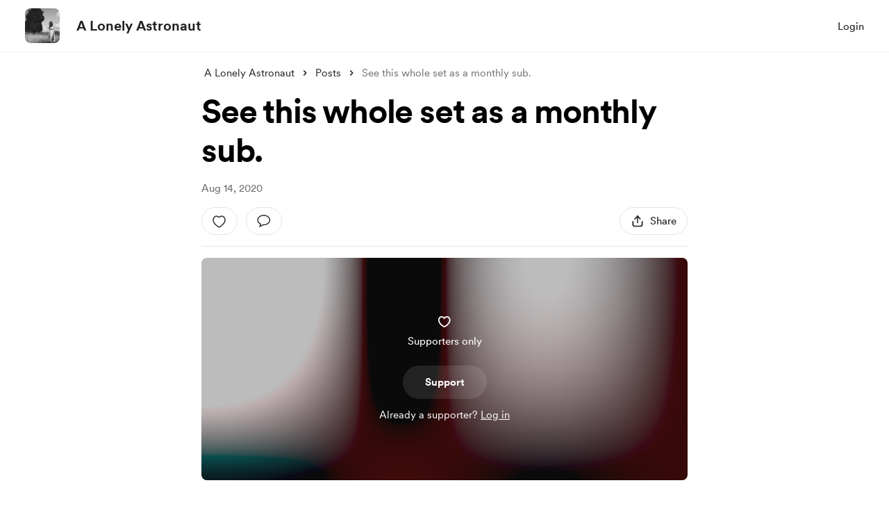

--- FILE ---
content_type: text/css
request_url: https://cdn.buymeacoffee.com/static/prod/11.3.3/build/assets/app-7d45ceca.css
body_size: 26537
content:
*,:before,:after{box-sizing:border-box;border-width:0;border-style:solid;border-color:#e5e7eb}:before,:after{--tw-content: ""}html{line-height:1.5;-webkit-text-size-adjust:100%;-moz-tab-size:4;-o-tab-size:4;tab-size:4;font-family:ui-sans-serif,system-ui,-apple-system,BlinkMacSystemFont,Segoe UI,Roboto,Helvetica Neue,Arial,Noto Sans,sans-serif,"Apple Color Emoji","Segoe UI Emoji",Segoe UI Symbol,"Noto Color Emoji";font-feature-settings:normal;font-variation-settings:normal}body{margin:0;line-height:inherit}hr{height:0;color:inherit;border-top-width:1px}abbr:where([title]){-webkit-text-decoration:underline dotted;text-decoration:underline dotted}h1,h2,h3,h4,h5,h6{font-size:inherit;font-weight:inherit}a{color:inherit;text-decoration:inherit}b,strong{font-weight:bolder}code,kbd,samp,pre{font-family:ui-monospace,SFMono-Regular,Menlo,Monaco,Consolas,Liberation Mono,Courier New,monospace;font-size:1em}small{font-size:80%}sub,sup{font-size:75%;line-height:0;position:relative;vertical-align:baseline}sub{bottom:-.25em}sup{top:-.5em}table{text-indent:0;border-color:inherit;border-collapse:collapse}button,input,optgroup,select,textarea{font-family:inherit;font-feature-settings:inherit;font-variation-settings:inherit;font-size:100%;font-weight:inherit;line-height:inherit;color:inherit;margin:0;padding:0}button,select{text-transform:none}button,[type=button],[type=reset],[type=submit]{-webkit-appearance:button;background-color:transparent;background-image:none}:-moz-focusring{outline:auto}:-moz-ui-invalid{box-shadow:none}progress{vertical-align:baseline}::-webkit-inner-spin-button,::-webkit-outer-spin-button{height:auto}[type=search]{-webkit-appearance:textfield;outline-offset:-2px}::-webkit-search-decoration{-webkit-appearance:none}::-webkit-file-upload-button{-webkit-appearance:button;font:inherit}summary{display:list-item}blockquote,dl,dd,h1,h2,h3,h4,h5,h6,hr,figure,p,pre{margin:0}fieldset{margin:0;padding:0}legend{padding:0}ol,ul,menu{list-style:none;margin:0;padding:0}dialog{padding:0}textarea{resize:vertical}input::-moz-placeholder,textarea::-moz-placeholder{opacity:1;color:#9ca3af}input::placeholder,textarea::placeholder{opacity:1;color:#9ca3af}button,[role=button]{cursor:pointer}:disabled{cursor:default}img,svg,video,canvas,audio,iframe,embed,object{display:block;vertical-align:middle}img,video{max-width:100%;height:auto}[hidden]{display:none}[type=text],input:where(:not([type])),[type=email],[type=url],[type=password],[type=number],[type=date],[type=datetime-local],[type=month],[type=search],[type=tel],[type=time],[type=week],[multiple],textarea,select{-webkit-appearance:none;-moz-appearance:none;appearance:none;background-color:#fff;border-color:#6b7280;border-width:1px;border-radius:0;padding:.5rem .75rem;font-size:1rem;line-height:1.5rem;--tw-shadow: 0 0 #0000}[type=text]:focus,input:where(:not([type])):focus,[type=email]:focus,[type=url]:focus,[type=password]:focus,[type=number]:focus,[type=date]:focus,[type=datetime-local]:focus,[type=month]:focus,[type=search]:focus,[type=tel]:focus,[type=time]:focus,[type=week]:focus,[multiple]:focus,textarea:focus,select:focus{outline:2px solid transparent;outline-offset:2px;--tw-ring-inset: var(--tw-empty, );--tw-ring-offset-width: 0px;--tw-ring-offset-color: #fff;--tw-ring-color: #2563eb;--tw-ring-offset-shadow: var(--tw-ring-inset) 0 0 0 var(--tw-ring-offset-width) var(--tw-ring-offset-color);--tw-ring-shadow: var(--tw-ring-inset) 0 0 0 calc(1px + var(--tw-ring-offset-width)) var(--tw-ring-color);box-shadow:var(--tw-ring-offset-shadow),var(--tw-ring-shadow),var(--tw-shadow);border-color:#2563eb}input::-moz-placeholder,textarea::-moz-placeholder{color:#6b7280;opacity:1}input::placeholder,textarea::placeholder{color:#6b7280;opacity:1}::-webkit-datetime-edit-fields-wrapper{padding:0}::-webkit-date-and-time-value{min-height:1.5em;text-align:inherit}::-webkit-datetime-edit{display:inline-flex}::-webkit-datetime-edit,::-webkit-datetime-edit-year-field,::-webkit-datetime-edit-month-field,::-webkit-datetime-edit-day-field,::-webkit-datetime-edit-hour-field,::-webkit-datetime-edit-minute-field,::-webkit-datetime-edit-second-field,::-webkit-datetime-edit-millisecond-field,::-webkit-datetime-edit-meridiem-field{padding-top:0;padding-bottom:0}select{background-image:url("data:image/svg+xml,%3csvg xmlns='http://www.w3.org/2000/svg' fill='none' viewBox='0 0 20 20'%3e%3cpath stroke='%236b7280' stroke-linecap='round' stroke-linejoin='round' stroke-width='1.5' d='M6 8l4 4 4-4'/%3e%3c/svg%3e");background-position:right .5rem center;background-repeat:no-repeat;background-size:1.5em 1.5em;padding-right:2.5rem;-webkit-print-color-adjust:exact;print-color-adjust:exact}[multiple],[size]:where(select:not([size="1"])){background-image:initial;background-position:initial;background-repeat:unset;background-size:initial;padding-right:.75rem;-webkit-print-color-adjust:unset;print-color-adjust:unset}[type=checkbox],[type=radio]{-webkit-appearance:none;-moz-appearance:none;appearance:none;padding:0;-webkit-print-color-adjust:exact;print-color-adjust:exact;display:inline-block;vertical-align:middle;background-origin:border-box;-webkit-user-select:none;-moz-user-select:none;user-select:none;flex-shrink:0;height:1rem;width:1rem;color:#2563eb;background-color:#fff;border-color:#6b7280;border-width:1px;--tw-shadow: 0 0 #0000}[type=checkbox]{border-radius:0}[type=radio]{border-radius:100%}[type=checkbox]:focus,[type=radio]:focus{outline:2px solid transparent;outline-offset:2px;--tw-ring-inset: var(--tw-empty, );--tw-ring-offset-width: 2px;--tw-ring-offset-color: #fff;--tw-ring-color: #2563eb;--tw-ring-offset-shadow: var(--tw-ring-inset) 0 0 0 var(--tw-ring-offset-width) var(--tw-ring-offset-color);--tw-ring-shadow: var(--tw-ring-inset) 0 0 0 calc(2px + var(--tw-ring-offset-width)) var(--tw-ring-color);box-shadow:var(--tw-ring-offset-shadow),var(--tw-ring-shadow),var(--tw-shadow)}[type=checkbox]:checked,[type=radio]:checked{border-color:transparent;background-color:currentColor;background-size:100% 100%;background-position:center;background-repeat:no-repeat}[type=checkbox]:checked{background-image:url("data:image/svg+xml,%3csvg viewBox='0 0 16 16' fill='white' xmlns='http://www.w3.org/2000/svg'%3e%3cpath d='M12.207 4.793a1 1 0 010 1.414l-5 5a1 1 0 01-1.414 0l-2-2a1 1 0 011.414-1.414L6.5 9.086l4.293-4.293a1 1 0 011.414 0z'/%3e%3c/svg%3e")}[type=radio]:checked{background-image:url("data:image/svg+xml,%3csvg viewBox='0 0 16 16' fill='white' xmlns='http://www.w3.org/2000/svg'%3e%3ccircle cx='8' cy='8' r='3'/%3e%3c/svg%3e")}[type=checkbox]:checked:hover,[type=checkbox]:checked:focus,[type=radio]:checked:hover,[type=radio]:checked:focus{border-color:transparent;background-color:currentColor}[type=checkbox]:indeterminate{background-image:url("data:image/svg+xml,%3csvg xmlns='http://www.w3.org/2000/svg' fill='none' viewBox='0 0 16 16'%3e%3cpath stroke='white' stroke-linecap='round' stroke-linejoin='round' stroke-width='2' d='M4 8h8'/%3e%3c/svg%3e");border-color:transparent;background-color:currentColor;background-size:100% 100%;background-position:center;background-repeat:no-repeat}[type=checkbox]:indeterminate:hover,[type=checkbox]:indeterminate:focus{border-color:transparent;background-color:currentColor}[type=file]{background:unset;border-color:inherit;border-width:0;border-radius:0;padding:0;font-size:unset;line-height:inherit}[type=file]:focus{outline:1px solid ButtonText;outline:1px auto -webkit-focus-ring-color}@font-face{font-family:Circular Regular;src:url(https://cdn.buymeacoffee.com/static/prod/11.3.3/build/assets/CircularXXWeb-Regular-36918271.woff) format("woff"),url(https://cdn.buymeacoffee.com/static/prod/11.3.3/build/assets/CircularXXWeb-Regular-d03cf951.woff2) format("woff2");font-display:swap}@font-face{font-family:Circular Medium;src:url(https://cdn.buymeacoffee.com/static/prod/11.3.3/build/assets/CircularXXWeb-Medium-1fdb38fc.woff) format("woff"),url(https://cdn.buymeacoffee.com/static/prod/11.3.3/build/assets/CircularXXWeb-Medium-c9dd710c.woff2) format("woff2");font-display:swap}@font-face{font-family:Circular Book;src:url(https://cdn.buymeacoffee.com/static/prod/11.3.3/build/assets/CircularXXWeb-Book-47b516c7.woff) format("woff"),url(https://cdn.buymeacoffee.com/static/prod/11.3.3/build/assets/CircularXXWeb-Book-d1b2d832.woff2) format("woff2");font-display:swap}@font-face{font-family:Circular Black;src:url(https://cdn.buymeacoffee.com/static/prod/11.3.3/build/assets/CircularXXWeb-Black-baa8acb3.woff) format("woff"),url(https://cdn.buymeacoffee.com/static/prod/11.3.3/build/assets/CircularXXWeb-Black-967f4638.woff2) format("woff2");font-display:swap}@font-face{font-family:Circular Bold;src:url(https://cdn.buymeacoffee.com/static/prod/11.3.3/build/assets/CircularXXWeb-Bold-8e7d0473.woff) format("woff"),url(https://cdn.buymeacoffee.com/static/prod/11.3.3/build/assets/CircularXXWeb-Bold-1fc62814.woff2) format("woff2");font-display:swap}*,:before,:after{--tw-border-spacing-x: 0;--tw-border-spacing-y: 0;--tw-translate-x: 0;--tw-translate-y: 0;--tw-rotate: 0;--tw-skew-x: 0;--tw-skew-y: 0;--tw-scale-x: 1;--tw-scale-y: 1;--tw-pan-x: ;--tw-pan-y: ;--tw-pinch-zoom: ;--tw-scroll-snap-strictness: proximity;--tw-gradient-from-position: ;--tw-gradient-via-position: ;--tw-gradient-to-position: ;--tw-ordinal: ;--tw-slashed-zero: ;--tw-numeric-figure: ;--tw-numeric-spacing: ;--tw-numeric-fraction: ;--tw-ring-inset: ;--tw-ring-offset-width: 0px;--tw-ring-offset-color: #fff;--tw-ring-color: rgb(59 130 246 / .5);--tw-ring-offset-shadow: 0 0 #0000;--tw-ring-shadow: 0 0 #0000;--tw-shadow: 0 0 #0000;--tw-shadow-colored: 0 0 #0000;--tw-blur: ;--tw-brightness: ;--tw-contrast: ;--tw-grayscale: ;--tw-hue-rotate: ;--tw-invert: ;--tw-saturate: ;--tw-sepia: ;--tw-drop-shadow: ;--tw-backdrop-blur: ;--tw-backdrop-brightness: ;--tw-backdrop-contrast: ;--tw-backdrop-grayscale: ;--tw-backdrop-hue-rotate: ;--tw-backdrop-invert: ;--tw-backdrop-opacity: ;--tw-backdrop-saturate: ;--tw-backdrop-sepia: }::backdrop{--tw-border-spacing-x: 0;--tw-border-spacing-y: 0;--tw-translate-x: 0;--tw-translate-y: 0;--tw-rotate: 0;--tw-skew-x: 0;--tw-skew-y: 0;--tw-scale-x: 1;--tw-scale-y: 1;--tw-pan-x: ;--tw-pan-y: ;--tw-pinch-zoom: ;--tw-scroll-snap-strictness: proximity;--tw-gradient-from-position: ;--tw-gradient-via-position: ;--tw-gradient-to-position: ;--tw-ordinal: ;--tw-slashed-zero: ;--tw-numeric-figure: ;--tw-numeric-spacing: ;--tw-numeric-fraction: ;--tw-ring-inset: ;--tw-ring-offset-width: 0px;--tw-ring-offset-color: #fff;--tw-ring-color: rgb(59 130 246 / .5);--tw-ring-offset-shadow: 0 0 #0000;--tw-ring-shadow: 0 0 #0000;--tw-shadow: 0 0 #0000;--tw-shadow-colored: 0 0 #0000;--tw-blur: ;--tw-brightness: ;--tw-contrast: ;--tw-grayscale: ;--tw-hue-rotate: ;--tw-invert: ;--tw-saturate: ;--tw-sepia: ;--tw-drop-shadow: ;--tw-backdrop-blur: ;--tw-backdrop-brightness: ;--tw-backdrop-contrast: ;--tw-backdrop-grayscale: ;--tw-backdrop-hue-rotate: ;--tw-backdrop-invert: ;--tw-backdrop-opacity: ;--tw-backdrop-saturate: ;--tw-backdrop-sepia: }.\!container{width:100%!important}.container{width:100%}@media (min-width: 481px){.\!container{max-width:481px!important}.container{max-width:481px}}@media (min-width: 768px){.\!container{max-width:768px!important}.container{max-width:768px}}@media (min-width: 769px){.\!container{max-width:769px!important}.container{max-width:769px}}@media (min-width: 992px){.\!container{max-width:992px!important}.container{max-width:992px}}@media (min-width: 1200px){.\!container{max-width:1200px!important}.container{max-width:1200px}}@media (min-width: 1536px){.\!container{max-width:1536px!important}.container{max-width:1536px}}.pointer-events-none{pointer-events:none}.\!visible{visibility:visible!important}.visible{visibility:visible}.invisible{visibility:hidden}.static{position:static}.\!fixed{position:fixed!important}.fixed{position:fixed}.\!absolute{position:absolute!important}.absolute{position:absolute}.relative{position:relative}.sticky{position:sticky}.inset-0{top:0;right:0;bottom:0;left:0}.\!-left-14{left:-3.5rem!important}.\!-left-4{left:-1rem!important}.\!-left-8{left:-2rem!important}.\!-left-\[152px\]{left:-152px!important}.\!-right-14{right:-3.5rem!important}.\!-right-8{right:-2rem!important}.\!left-\[-6px\]{left:-6px!important}.\!right-3{right:.75rem!important}.\!top-16{top:4rem!important}.\!top-2{top:.5rem!important}.-bottom-0{bottom:-0px}.-bottom-1{bottom:-.25rem}.-bottom-10{bottom:-2.5rem}.-bottom-12{bottom:-3rem}.-bottom-20{bottom:-5rem}.-bottom-8{bottom:-2rem}.-bottom-80{bottom:-20rem}.-bottom-\[10px\]{bottom:-10px}.-bottom-\[1px\]{bottom:-1px}.-bottom-\[7px\]{bottom:-7px}.-left-0{left:-0px}.-left-0\.5{left:-.125rem}.-left-1{left:-.25rem}.-left-10{left:-2.5rem}.-left-12{left:-3rem}.-left-15{left:-60px}.-left-18{left:-72px}.-left-2{left:-.5rem}.-left-20{left:-5rem}.-left-3{left:-.75rem}.-left-30{left:-120px}.-left-35{left:-140px}.-left-6{left:-1.5rem}.-left-7{left:-1.75rem}.-left-8{left:-2rem}.-left-\[125px\]{left:-125px}.-left-\[300px\]{left:-300px}.-right-1{right:-.25rem}.-right-10{right:-2.5rem}.-right-12{right:-3rem}.-right-2{right:-.5rem}.-right-20{right:-5rem}.-right-3{right:-.75rem}.-right-6{right:-1.5rem}.-right-8{right:-2rem}.-right-\[22px\]{right:-22px}.-top-0{top:-0px}.-top-1{top:-.25rem}.-top-10{top:-2.5rem}.-top-12{top:-3rem}.-top-2{top:-.5rem}.-top-20{top:-5rem}.-top-24{top:-6rem}.-top-28{top:-7rem}.-top-3{top:-.75rem}.-top-5{top:-1.25rem}.-top-6{top:-1.5rem}.-top-68\.25{top:-273px}.-top-8{top:-2rem}.-top-\[130px\]{top:-130px}.-top-\[15px\]{top:-15px}.-top-\[17px\]{top:-17px}.-top-\[3px\]{top:-3px}.-top-\[57px\]{top:-57px}.-top-\[92px\]{top:-92px}.bottom-0{bottom:0}.bottom-1{bottom:.25rem}.bottom-1\.5{bottom:.375rem}.bottom-10{bottom:2.5rem}.bottom-12{bottom:3rem}.bottom-14{bottom:3.5rem}.bottom-15{bottom:60px}.bottom-16{bottom:4rem}.bottom-18{bottom:72px}.bottom-2{bottom:.5rem}.bottom-2\.5{bottom:.625rem}.bottom-3{bottom:.75rem}.bottom-4{bottom:1rem}.bottom-5{bottom:1.25rem}.bottom-6{bottom:1.5rem}.bottom-7{bottom:1.75rem}.bottom-8{bottom:2rem}.bottom-9{bottom:2.25rem}.bottom-\[-1\.5px\]{bottom:-1.5px}.bottom-\[-18px\]{bottom:-18px}.bottom-\[23px\]{bottom:23px}.bottom-auto{bottom:auto}.left-0{left:0}.left-0\.5{left:.125rem}.left-1{left:.25rem}.left-1\.5{left:.375rem}.left-1\/2{left:50%}.left-10{left:2.5rem}.left-2{left:.5rem}.left-2\.5{left:.625rem}.left-20{left:5rem}.left-3{left:.75rem}.left-4{left:1rem}.left-5{left:1.25rem}.left-6{left:1.5rem}.left-\[-10px\]{left:-10px}.left-\[-112px\]{left:-112px}.left-\[-11px\]{left:-11px}.left-\[-13px\]{left:-13px}.left-\[-140px\]{left:-140px}.left-\[-26px\]{left:-26px}.left-\[-2px\]{left:-2px}.left-\[-38px\]{left:-38px}.left-\[-54px\]{left:-54px}.left-\[-6px\]{left:-6px}.left-\[-7px\]{left:-7px}.left-\[-88px\]{left:-88px}.left-\[15px\]{left:15px}.left-\[25px\]{left:25px}.left-\[43px\]{left:43px}.left-\[98px\]{left:98px}.left-\[9px\]{left:9px}.left-\[calc\(50\%-85px\)\]{left:calc(50% - 85px)}.left-auto{left:auto}.left-unset{left:unset}.right-0{right:0}.right-16{right:4rem}.right-2{right:.5rem}.right-2\.5{right:.625rem}.right-28{right:7rem}.right-3{right:.75rem}.right-4{right:1rem}.right-5{right:1.25rem}.right-6{right:1.5rem}.right-\[-106px\]{right:-106px}.right-\[-112px\]{right:-112px}.right-\[154px\]{right:154px}.right-\[30px\]{right:30px}.right-\[8\.5px\]{right:8.5px}.right-auto{right:auto}.right-unset{right:unset}.top-0{top:0}.top-0\.5{top:.125rem}.top-1{top:.25rem}.top-1\/2{top:50%}.top-10{top:2.5rem}.top-11{top:2.75rem}.top-12{top:3rem}.top-14{top:3.5rem}.top-16{top:4rem}.top-18{top:72px}.top-2{top:.5rem}.top-20{top:5rem}.top-25{top:100px}.top-3{top:.75rem}.top-32{top:8rem}.top-4{top:1rem}.top-5{top:1.25rem}.top-6{top:1.5rem}.top-7{top:1.75rem}.top-8{top:2rem}.top-\[-30px\]{top:-30px}.top-\[-37px\]{top:-37px}.top-\[-47px\]{top:-47px}.top-\[-64px\]{top:-64px}.top-\[-68px\]{top:-68px}.top-\[-6px\]{top:-6px}.top-\[-92px\]{top:-92px}.top-\[10px\]{top:10px}.top-\[11px\]{top:11px}.top-\[15px\]{top:15px}.top-\[16px\]{top:16px}.top-\[1px\]{top:1px}.top-\[2\.5px\]{top:2.5px}.top-\[22px\]{top:22px}.top-\[2px\]{top:2px}.top-\[50\%\]{top:50%}.top-\[5px\]{top:5px}.top-\[8\.5px\]{top:8.5px}.top-\[8px\]{top:8px}.top-\[90px\]{top:90px}.top-\[calc\(50\%-28px\)\]{top:calc(50% - 28px)}.isolate{isolation:isolate}.-z-10{z-index:-10}.z-0{z-index:0}.z-1{z-index:1}.z-10{z-index:10}.z-100{z-index:100}.z-20{z-index:20}.z-30{z-index:30}.z-40{z-index:40}.z-50{z-index:50}.z-\[10\]{z-index:10}.z-\[20\]{z-index:20}.z-\[9999\]{z-index:9999}.col-span-2{grid-column:span 2 / span 2}.col-span-4{grid-column:span 4 / span 4}.col-span-6{grid-column:span 6 / span 6}.m-0{margin:0}.m-1{margin:.25rem}.m-2{margin:.5rem}.m-8{margin:2rem}.m-auto{margin:auto}.\!mx-4{margin-left:1rem!important;margin-right:1rem!important}.\!my-0{margin-top:0!important;margin-bottom:0!important}.\!my-2{margin-top:.5rem!important;margin-bottom:.5rem!important}.\!my-4{margin-top:1rem!important;margin-bottom:1rem!important}.-mx-8{margin-left:-2rem;margin-right:-2rem}.mx-0{margin-left:0;margin-right:0}.mx-0\.5{margin-left:.125rem;margin-right:.125rem}.mx-1{margin-left:.25rem;margin-right:.25rem}.mx-1\.5{margin-left:.375rem;margin-right:.375rem}.mx-2{margin-left:.5rem;margin-right:.5rem}.mx-3{margin-left:.75rem;margin-right:.75rem}.mx-4{margin-left:1rem;margin-right:1rem}.mx-6{margin-left:1.5rem;margin-right:1.5rem}.mx-8{margin-left:2rem;margin-right:2rem}.mx-\[56px\]{margin-left:56px;margin-right:56px}.mx-auto{margin-left:auto;margin-right:auto}.my-0{margin-top:0;margin-bottom:0}.my-1{margin-top:.25rem;margin-bottom:.25rem}.my-12{margin-top:3rem;margin-bottom:3rem}.my-2{margin-top:.5rem;margin-bottom:.5rem}.my-3{margin-top:.75rem;margin-bottom:.75rem}.my-4{margin-top:1rem;margin-bottom:1rem}.my-6{margin-top:1.5rem;margin-bottom:1.5rem}.my-8{margin-top:2rem;margin-bottom:2rem}.\!ml-0{margin-left:0!important}.\!mt-0{margin-top:0!important}.\!mt-1{margin-top:.25rem!important}.\!mt-2{margin-top:.5rem!important}.-mb-0{margin-bottom:-0px}.-mb-0\.5{margin-bottom:-.125rem}.-mb-1{margin-bottom:-.25rem}.-mb-1\.5{margin-bottom:-.375rem}.-mb-\[0\.5px\]{margin-bottom:-.5px}.-ml-1{margin-left:-.25rem}.-ml-2{margin-left:-.5rem}.-ml-2\.5{margin-left:-.625rem}.-ml-3{margin-left:-.75rem}.-ml-4{margin-left:-1rem}.-ml-px{margin-left:-1px}.-mr-2{margin-right:-.5rem}.-mt-0{margin-top:-0px}.-mt-0\.5{margin-top:-.125rem}.-mt-1{margin-top:-.25rem}.-mt-2{margin-top:-.5rem}.-mt-20{margin-top:-5rem}.-mt-3{margin-top:-.75rem}.-mt-4{margin-top:-1rem}.-mt-\[14px\]{margin-top:-14px}.-mt-\[2px\]{margin-top:-2px}.-mt-\[7px\]{margin-top:-7px}.-mt-px{margin-top:-1px}.mb-0{margin-bottom:0}.mb-0\.5{margin-bottom:.125rem}.mb-1{margin-bottom:.25rem}.mb-10{margin-bottom:2.5rem}.mb-16{margin-bottom:4rem}.mb-2{margin-bottom:.5rem}.mb-3{margin-bottom:.75rem}.mb-32{margin-bottom:8rem}.mb-4{margin-bottom:1rem}.mb-5{margin-bottom:1.25rem}.mb-50{margin-bottom:200px}.mb-6{margin-bottom:1.5rem}.mb-7{margin-bottom:1.75rem}.mb-8{margin-bottom:2rem}.ml-0{margin-left:0}.ml-0\.5{margin-left:.125rem}.ml-1{margin-left:.25rem}.ml-1\.5{margin-left:.375rem}.ml-12{margin-left:3rem}.ml-14{margin-left:3.5rem}.ml-2{margin-left:.5rem}.ml-2\.5{margin-left:.625rem}.ml-3{margin-left:.75rem}.ml-4{margin-left:1rem}.ml-5{margin-left:1.25rem}.ml-6{margin-left:1.5rem}.ml-7{margin-left:1.75rem}.ml-\[10px\]{margin-left:10px}.ml-\[4\.5px\]{margin-left:4.5px}.ml-auto{margin-left:auto}.mr-0{margin-right:0}.mr-0\.5{margin-right:.125rem}.mr-1{margin-right:.25rem}.mr-1\.5{margin-right:.375rem}.mr-10{margin-right:2.5rem}.mr-2{margin-right:.5rem}.mr-2\.5{margin-right:.625rem}.mr-3{margin-right:.75rem}.mr-4{margin-right:1rem}.mr-5{margin-right:1.25rem}.mr-6{margin-right:1.5rem}.mr-8{margin-right:2rem}.mr-auto{margin-right:auto}.ms-2{margin-inline-start:.5rem}.ms-auto{margin-inline-start:auto}.mt-0{margin-top:0}.mt-0\.5{margin-top:.125rem}.mt-1{margin-top:.25rem}.mt-1\.5{margin-top:.375rem}.mt-10{margin-top:2.5rem}.mt-12{margin-top:3rem}.mt-16{margin-top:4rem}.mt-2{margin-top:.5rem}.mt-2\.5{margin-top:.625rem}.mt-3{margin-top:.75rem}.mt-4{margin-top:1rem}.mt-5{margin-top:1.25rem}.mt-6{margin-top:1.5rem}.mt-7{margin-top:1.75rem}.mt-8{margin-top:2rem}.mt-9{margin-top:2.25rem}.mt-\[-2px\]{margin-top:-2px}.mt-\[10px\]{margin-top:10px}.mt-\[2\.6px\]{margin-top:2.6px}.mt-\[26px\]{margin-top:26px}.mt-\[2px\]{margin-top:2px}.mt-\[7px\]{margin-top:7px}.mt-px{margin-top:1px}.\!box-content{box-sizing:content-box!important}.line-clamp-2{overflow:hidden;display:-webkit-box;-webkit-box-orient:vertical;-webkit-line-clamp:2}.line-clamp-3{overflow:hidden;display:-webkit-box;-webkit-box-orient:vertical;-webkit-line-clamp:3}.\!block{display:block!important}.block{display:block}.inline-block{display:inline-block}.inline{display:inline}.flex{display:flex}.inline-flex{display:inline-flex}.table{display:table}.grid{display:grid}.contents{display:contents}.hidden{display:none}.aspect-square{aspect-ratio:1 / 1}.\!h-10{height:2.5rem!important}.\!h-11{height:2.75rem!important}.\!h-12{height:3rem!important}.\!h-15{height:60px!important}.\!h-30{height:120px!important}.\!h-\[18px\]{height:18px!important}.\!h-\[86px\]{height:86px!important}.h-0{height:0px}.h-1{height:.25rem}.h-1\.5{height:.375rem}.h-1\/2{height:50%}.h-10{height:2.5rem}.h-100{height:400px}.h-11{height:2.75rem}.h-12{height:3rem}.h-12\.5{height:50px}.h-13{height:52px}.h-14{height:3.5rem}.h-15{height:60px}.h-150{height:600px}.h-16{height:4rem}.h-179{height:716px}.h-18{height:72px}.h-2{height:.5rem}.h-2\.5{height:.625rem}.h-20{height:5rem}.h-24{height:6rem}.h-25{height:100px}.h-28{height:7rem}.h-3{height:.75rem}.h-3\.5{height:.875rem}.h-30{height:120px}.h-34{height:136px}.h-35{height:140px}.h-36{height:9rem}.h-37\.5{height:150px}.h-4{height:1rem}.h-44{height:11rem}.h-48{height:12rem}.h-5{height:1.25rem}.h-50{height:200px}.h-6{height:1.5rem}.h-6\.5{height:25px}.h-60{height:15rem}.h-7{height:1.75rem}.h-7\.5{height:30px}.h-72{height:18rem}.h-75{height:300px}.h-8{height:2rem}.h-80{height:20rem}.h-9{height:2.25rem}.h-96{height:24rem}.h-\[100px\]{height:100px}.h-\[108px\]{height:108px}.h-\[10px\]{height:10px}.h-\[114px\]{height:114px}.h-\[124px\]{height:124px}.h-\[125px\]{height:125px}.h-\[127px\]{height:127px}.h-\[14px\]{height:14px}.h-\[150px\]{height:150px}.h-\[15px\]{height:15px}.h-\[174px\]{height:174px}.h-\[180px\]{height:180px}.h-\[186px\]{height:186px}.h-\[18px\]{height:18px}.h-\[195px\]{height:195px}.h-\[1px\]{height:1px}.h-\[200px\]{height:200px}.h-\[220px\]{height:220px}.h-\[227px\]{height:227px}.h-\[239px\]{height:239px}.h-\[24px\]{height:24px}.h-\[258px\]{height:258px}.h-\[265px\]{height:265px}.h-\[26px\]{height:26px}.h-\[275px\]{height:275px}.h-\[290px\]{height:290px}.h-\[2px\]{height:2px}.h-\[300px\]{height:300px}.h-\[30px\]{height:30px}.h-\[33px\]{height:33px}.h-\[342px\]{height:342px}.h-\[34px\]{height:34px}.h-\[420px\]{height:420px}.h-\[42px\]{height:42px}.h-\[442px\]{height:442px}.h-\[44px\]{height:44px}.h-\[452px\]{height:452px}.h-\[50px\]{height:50px}.h-\[56px\]{height:56px}.h-\[58px\]{height:58px}.h-\[60px\]{height:60px}.h-\[650px\]{height:650px}.h-\[655px\]{height:655px}.h-\[65px\]{height:65px}.h-\[66px\]{height:66px}.h-\[67px\]{height:67px}.h-\[70dvh\]{height:70dvh}.h-\[74px\]{height:74px}.h-\[772px\]{height:772px}.h-\[7px\]{height:7px}.h-\[82px\]{height:82px}.h-\[84px\]{height:84px}.h-\[88px\]{height:88px}.h-\[calc\(100\%-200px\)\]{height:calc(100% - 200px)}.h-\[calc\(100\%-220px\)\]{height:calc(100% - 220px)}.h-\[calc\(100\%-265px\)\]{height:calc(100% - 265px)}.h-\[calc\(100vh-100px\)\]{height:calc(100vh - 100px)}.h-\[calc\(100vh-60px\)\]{height:calc(100vh - 60px)}.h-auto{height:auto}.h-fill-available{height:-webkit-fill-available}.h-fit{height:-moz-fit-content;height:fit-content}.h-full{height:100%}.h-max{height:-moz-max-content;height:max-content}.h-min{height:-moz-min-content;height:min-content}.h-px{height:1px}.h-screen{height:100vh}.max-h-75{max-height:300px}.max-h-\[128px\]{max-height:128px}.max-h-\[180px\]{max-height:180px}.max-h-\[250px\]{max-height:250px}.max-h-\[280px\]{max-height:280px}.max-h-\[325px\]{max-height:325px}.max-h-\[50vh\]{max-height:50vh}.max-h-\[550px\]{max-height:550px}.max-h-\[95vh\]{max-height:95vh}.max-h-full{max-height:100%}.min-h-10{min-height:40px}.min-h-12{min-height:48px}.min-h-25{min-height:100px}.min-h-48{min-height:192px}.min-h-50{min-height:200px}.min-h-\[195px\]{min-height:195px}.min-h-\[227px\]{min-height:227px}.min-h-\[250px\]{min-height:250px}.min-h-\[25px\]{min-height:25px}.min-h-full{min-height:100%}.min-h-screen{min-height:100vh}.\!w-12{width:3rem!important}.\!w-12\.5{width:50px!important}.\!w-4{width:1rem!important}.\!w-\[18px\]{width:18px!important}.\!w-\[20px\]{width:20px!important}.\!w-\[21px\]{width:21px!important}.\!w-\[86px\]{width:86px!important}.\!w-full{width:100%!important}.w-0{width:0px}.w-1{width:.25rem}.w-1\.5{width:.375rem}.w-1\/2{width:50%}.w-1\/3{width:33.333333%}.w-1\/4{width:25%}.w-1\/5{width:20%}.w-10{width:2.5rem}.w-100{width:400px}.w-108{width:432px}.w-11{width:2.75rem}.w-11\/12{width:91.666667%}.w-112\.5{width:450px}.w-117{width:468px}.w-12{width:3rem}.w-12\.5{width:50px}.w-125{width:500px}.w-126{width:516px}.w-14{width:3.5rem}.w-140{width:560px}.w-15{width:60px}.w-150{width:600px}.w-16{width:4rem}.w-160{width:640px}.w-175{width:700px}.w-18{width:72px}.w-2{width:.5rem}.w-2\.5{width:.625rem}.w-2\/3{width:66.666667%}.w-2\/5{width:40%}.w-20{width:5rem}.w-206{width:824px}.w-225{width:900px}.w-24{width:6rem}.w-241{width:964px}.w-25{width:100px}.w-250{width:1000px}.w-28{width:7rem}.w-3{width:.75rem}.w-3\.5{width:.875rem}.w-3\/4{width:75%}.w-3\/5{width:60%}.w-30{width:120px}.w-32{width:8rem}.w-34{width:136px}.w-35{width:140px}.w-36{width:9rem}.w-37\.5{width:150px}.w-4{width:1rem}.w-4\/5{width:80%}.w-40{width:10rem}.w-48{width:12rem}.w-5{width:1.25rem}.w-5\/12{width:41.666667%}.w-5\/6{width:83.333333%}.w-50{width:200px}.w-52{width:13rem}.w-52\.5{width:216px}.w-57\.5{width:230px}.w-6{width:1.5rem}.w-6\.5{width:25px}.w-60{width:15rem}.w-64{width:16rem}.w-7{width:1.75rem}.w-7\.5{width:30px}.w-7\/12{width:58.333333%}.w-72{width:18rem}.w-8{width:2rem}.w-80{width:20rem}.w-84{width:336px}.w-9{width:2.25rem}.w-\[100px\]{width:100px}.w-\[117px\]{width:117px}.w-\[124px\]{width:124px}.w-\[125px\]{width:125px}.w-\[134px\]{width:134px}.w-\[140px\]{width:140px}.w-\[14px\]{width:14px}.w-\[155px\]{width:155px}.w-\[156px\]{width:156px}.w-\[15px\]{width:15px}.w-\[180px\]{width:180px}.w-\[18px\]{width:18px}.w-\[1px\]{width:1px}.w-\[200px\]{width:200px}.w-\[20px\]{width:20px}.w-\[210px\]{width:210px}.w-\[220px\]{width:220px}.w-\[222px\]{width:222px}.w-\[225\.5px\]{width:225.5px}.w-\[225px\]{width:225px}.w-\[230px\]{width:230px}.w-\[24px\]{width:24px}.w-\[280px\]{width:280px}.w-\[295px\]{width:295px}.w-\[302px\]{width:302px}.w-\[312px\]{width:312px}.w-\[330px\]{width:330px}.w-\[337px\]{width:337px}.w-\[340px\]{width:340px}.w-\[345px\]{width:345px}.w-\[350px\]{width:350px}.w-\[360px\]{width:360px}.w-\[380px\]{width:380px}.w-\[390px\]{width:390px}.w-\[420px\]{width:420px}.w-\[436px\]{width:436px}.w-\[440px\]{width:440px}.w-\[445px\]{width:445px}.w-\[44px\]{width:44px}.w-\[460px\]{width:460px}.w-\[471px\]{width:471px}.w-\[480px\]{width:480px}.w-\[50\%\]{width:50%}.w-\[500px\]{width:500px}.w-\[50px\]{width:50px}.w-\[52px\]{width:52px}.w-\[550px\]{width:550px}.w-\[560px\]{width:560px}.w-\[58px\]{width:58px}.w-\[600px\]{width:600px}.w-\[63px\]{width:63px}.w-\[65px\]{width:65px}.w-\[67px\]{width:67px}.w-\[70\%\]{width:70%}.w-\[700px\]{width:700px}.w-\[74px\]{width:74px}.w-\[76px\]{width:76px}.w-\[800px\]{width:800px}.w-\[82px\]{width:82px}.w-\[85\%\]{width:85%}.w-\[88\%\]{width:88%}.w-\[90\%\]{width:90%}.w-\[98\%\]{width:98%}.w-\[calc\(100\%\+2px\)\]{width:calc(100% + 2px)}.w-auto{width:auto}.w-fit{width:-moz-fit-content;width:fit-content}.w-full{width:100%}.w-max{width:-moz-max-content;width:max-content}.w-px{width:1px}.w-screen{width:100vw}.min-w-11{min-width:44px}.min-w-40{min-width:160px}.min-w-50{min-width:200px}.min-w-\[100px\]{min-width:100px}.min-w-\[110px\]{min-width:110px}.min-w-\[155px\]{min-width:155px}.min-w-\[16px\]{min-width:16px}.min-w-\[205px\]{min-width:205px}.min-w-\[40px\]{min-width:40px}.min-w-\[80px\]{min-width:80px}.min-w-full{min-width:100%}.max-w-225{max-width:900px}.max-w-6xl{max-width:72rem}.max-w-7xl{max-width:80rem}.max-w-\[1170px\]{max-width:1170px}.max-w-\[250px\]{max-width:250px}.max-w-\[300px\]{max-width:300px}.max-w-\[317px\]{max-width:317px}.max-w-\[32px\]{max-width:32px}.max-w-\[344px\]{max-width:344px}.max-w-\[350px\]{max-width:350px}.max-w-\[400px\]{max-width:400px}.max-w-\[450px\]{max-width:450px}.max-w-\[480px\]{max-width:480px}.max-w-\[500px\]{max-width:500px}.max-w-\[526px\]{max-width:526px}.max-w-\[564px\]{max-width:564px}.max-w-\[60\%\]{max-width:60%}.max-w-\[650px\]{max-width:650px}.max-w-\[824px\]{max-width:824px}.max-w-\[948px\]{max-width:948px}.max-w-full{max-width:100%}.max-w-xl{max-width:36rem}.flex-1{flex:1 1 0%}.flex-shrink{flex-shrink:1}.flex-shrink-0,.shrink-0{flex-shrink:0}.grow{flex-grow:1}.origin-top{transform-origin:top}.origin-top-left{transform-origin:top left}.origin-top-right{transform-origin:top right}.\!translate-y-0{--tw-translate-y: 0px !important;transform:translate(var(--tw-translate-x),var(--tw-translate-y)) rotate(var(--tw-rotate)) skew(var(--tw-skew-x)) skewY(var(--tw-skew-y)) scaleX(var(--tw-scale-x)) scaleY(var(--tw-scale-y))!important}.-translate-x-1{--tw-translate-x: -.25rem;transform:translate(var(--tw-translate-x),var(--tw-translate-y)) rotate(var(--tw-rotate)) skew(var(--tw-skew-x)) skewY(var(--tw-skew-y)) scaleX(var(--tw-scale-x)) scaleY(var(--tw-scale-y))}.-translate-x-1\/2{--tw-translate-x: -50%;transform:translate(var(--tw-translate-x),var(--tw-translate-y)) rotate(var(--tw-rotate)) skew(var(--tw-skew-x)) skewY(var(--tw-skew-y)) scaleX(var(--tw-scale-x)) scaleY(var(--tw-scale-y))}.-translate-x-\[82px\]{--tw-translate-x: -82px;transform:translate(var(--tw-translate-x),var(--tw-translate-y)) rotate(var(--tw-rotate)) skew(var(--tw-skew-x)) skewY(var(--tw-skew-y)) scaleX(var(--tw-scale-x)) scaleY(var(--tw-scale-y))}.-translate-y-1{--tw-translate-y: -.25rem;transform:translate(var(--tw-translate-x),var(--tw-translate-y)) rotate(var(--tw-rotate)) skew(var(--tw-skew-x)) skewY(var(--tw-skew-y)) scaleX(var(--tw-scale-x)) scaleY(var(--tw-scale-y))}.-translate-y-1\/2{--tw-translate-y: -50%;transform:translate(var(--tw-translate-x),var(--tw-translate-y)) rotate(var(--tw-rotate)) skew(var(--tw-skew-x)) skewY(var(--tw-skew-y)) scaleX(var(--tw-scale-x)) scaleY(var(--tw-scale-y))}.-translate-y-2{--tw-translate-y: -.5rem;transform:translate(var(--tw-translate-x),var(--tw-translate-y)) rotate(var(--tw-rotate)) skew(var(--tw-skew-x)) skewY(var(--tw-skew-y)) scaleX(var(--tw-scale-x)) scaleY(var(--tw-scale-y))}.-translate-y-4{--tw-translate-y: -1rem;transform:translate(var(--tw-translate-x),var(--tw-translate-y)) rotate(var(--tw-rotate)) skew(var(--tw-skew-x)) skewY(var(--tw-skew-y)) scaleX(var(--tw-scale-x)) scaleY(var(--tw-scale-y))}.-translate-y-\[1\.5px\]{--tw-translate-y: -1.5px;transform:translate(var(--tw-translate-x),var(--tw-translate-y)) rotate(var(--tw-rotate)) skew(var(--tw-skew-x)) skewY(var(--tw-skew-y)) scaleX(var(--tw-scale-x)) scaleY(var(--tw-scale-y))}.translate-x-0{--tw-translate-x: 0px;transform:translate(var(--tw-translate-x),var(--tw-translate-y)) rotate(var(--tw-rotate)) skew(var(--tw-skew-x)) skewY(var(--tw-skew-y)) scaleX(var(--tw-scale-x)) scaleY(var(--tw-scale-y))}.translate-x-1{--tw-translate-x: .25rem;transform:translate(var(--tw-translate-x),var(--tw-translate-y)) rotate(var(--tw-rotate)) skew(var(--tw-skew-x)) skewY(var(--tw-skew-y)) scaleX(var(--tw-scale-x)) scaleY(var(--tw-scale-y))}.translate-x-\[1\.5px\]{--tw-translate-x: 1.5px;transform:translate(var(--tw-translate-x),var(--tw-translate-y)) rotate(var(--tw-rotate)) skew(var(--tw-skew-x)) skewY(var(--tw-skew-y)) scaleX(var(--tw-scale-x)) scaleY(var(--tw-scale-y))}.translate-y-0{--tw-translate-y: 0px;transform:translate(var(--tw-translate-x),var(--tw-translate-y)) rotate(var(--tw-rotate)) skew(var(--tw-skew-x)) skewY(var(--tw-skew-y)) scaleX(var(--tw-scale-x)) scaleY(var(--tw-scale-y))}.translate-y-1{--tw-translate-y: .25rem;transform:translate(var(--tw-translate-x),var(--tw-translate-y)) rotate(var(--tw-rotate)) skew(var(--tw-skew-x)) skewY(var(--tw-skew-y)) scaleX(var(--tw-scale-x)) scaleY(var(--tw-scale-y))}.translate-y-\[0\.5px\]{--tw-translate-y: .5px;transform:translate(var(--tw-translate-x),var(--tw-translate-y)) rotate(var(--tw-rotate)) skew(var(--tw-skew-x)) skewY(var(--tw-skew-y)) scaleX(var(--tw-scale-x)) scaleY(var(--tw-scale-y))}.translate-y-\[1px\]{--tw-translate-y: 1px;transform:translate(var(--tw-translate-x),var(--tw-translate-y)) rotate(var(--tw-rotate)) skew(var(--tw-skew-x)) skewY(var(--tw-skew-y)) scaleX(var(--tw-scale-x)) scaleY(var(--tw-scale-y))}.translate-y-full{--tw-translate-y: 100%;transform:translate(var(--tw-translate-x),var(--tw-translate-y)) rotate(var(--tw-rotate)) skew(var(--tw-skew-x)) skewY(var(--tw-skew-y)) scaleX(var(--tw-scale-x)) scaleY(var(--tw-scale-y))}.-rotate-180{--tw-rotate: -180deg;transform:translate(var(--tw-translate-x),var(--tw-translate-y)) rotate(var(--tw-rotate)) skew(var(--tw-skew-x)) skewY(var(--tw-skew-y)) scaleX(var(--tw-scale-x)) scaleY(var(--tw-scale-y))}.-rotate-90{--tw-rotate: -90deg;transform:translate(var(--tw-translate-x),var(--tw-translate-y)) rotate(var(--tw-rotate)) skew(var(--tw-skew-x)) skewY(var(--tw-skew-y)) scaleX(var(--tw-scale-x)) scaleY(var(--tw-scale-y))}.-rotate-\[30deg\]{--tw-rotate: -30deg;transform:translate(var(--tw-translate-x),var(--tw-translate-y)) rotate(var(--tw-rotate)) skew(var(--tw-skew-x)) skewY(var(--tw-skew-y)) scaleX(var(--tw-scale-x)) scaleY(var(--tw-scale-y))}.rotate-0{--tw-rotate: 0deg;transform:translate(var(--tw-translate-x),var(--tw-translate-y)) rotate(var(--tw-rotate)) skew(var(--tw-skew-x)) skewY(var(--tw-skew-y)) scaleX(var(--tw-scale-x)) scaleY(var(--tw-scale-y))}.rotate-180{--tw-rotate: 180deg;transform:translate(var(--tw-translate-x),var(--tw-translate-y)) rotate(var(--tw-rotate)) skew(var(--tw-skew-x)) skewY(var(--tw-skew-y)) scaleX(var(--tw-scale-x)) scaleY(var(--tw-scale-y))}.rotate-90{--tw-rotate: 90deg;transform:translate(var(--tw-translate-x),var(--tw-translate-y)) rotate(var(--tw-rotate)) skew(var(--tw-skew-x)) skewY(var(--tw-skew-y)) scaleX(var(--tw-scale-x)) scaleY(var(--tw-scale-y))}.scale-0{--tw-scale-x: 0;--tw-scale-y: 0;transform:translate(var(--tw-translate-x),var(--tw-translate-y)) rotate(var(--tw-rotate)) skew(var(--tw-skew-x)) skewY(var(--tw-skew-y)) scaleX(var(--tw-scale-x)) scaleY(var(--tw-scale-y))}.scale-100{--tw-scale-x: 1;--tw-scale-y: 1;transform:translate(var(--tw-translate-x),var(--tw-translate-y)) rotate(var(--tw-rotate)) skew(var(--tw-skew-x)) skewY(var(--tw-skew-y)) scaleX(var(--tw-scale-x)) scaleY(var(--tw-scale-y))}.scale-125{--tw-scale-x: 1.25;--tw-scale-y: 1.25;transform:translate(var(--tw-translate-x),var(--tw-translate-y)) rotate(var(--tw-rotate)) skew(var(--tw-skew-x)) skewY(var(--tw-skew-y)) scaleX(var(--tw-scale-x)) scaleY(var(--tw-scale-y))}.scale-150{--tw-scale-x: 1.5;--tw-scale-y: 1.5;transform:translate(var(--tw-translate-x),var(--tw-translate-y)) rotate(var(--tw-rotate)) skew(var(--tw-skew-x)) skewY(var(--tw-skew-y)) scaleX(var(--tw-scale-x)) scaleY(var(--tw-scale-y))}.scale-50{--tw-scale-x: .5;--tw-scale-y: .5;transform:translate(var(--tw-translate-x),var(--tw-translate-y)) rotate(var(--tw-rotate)) skew(var(--tw-skew-x)) skewY(var(--tw-skew-y)) scaleX(var(--tw-scale-x)) scaleY(var(--tw-scale-y))}.scale-75{--tw-scale-x: .75;--tw-scale-y: .75;transform:translate(var(--tw-translate-x),var(--tw-translate-y)) rotate(var(--tw-rotate)) skew(var(--tw-skew-x)) skewY(var(--tw-skew-y)) scaleX(var(--tw-scale-x)) scaleY(var(--tw-scale-y))}.scale-90{--tw-scale-x: .9;--tw-scale-y: .9;transform:translate(var(--tw-translate-x),var(--tw-translate-y)) rotate(var(--tw-rotate)) skew(var(--tw-skew-x)) skewY(var(--tw-skew-y)) scaleX(var(--tw-scale-x)) scaleY(var(--tw-scale-y))}.scale-95{--tw-scale-x: .95;--tw-scale-y: .95;transform:translate(var(--tw-translate-x),var(--tw-translate-y)) rotate(var(--tw-rotate)) skew(var(--tw-skew-x)) skewY(var(--tw-skew-y)) scaleX(var(--tw-scale-x)) scaleY(var(--tw-scale-y))}.-scale-x-100,.-scale-x-\[1\]{--tw-scale-x: -1;transform:translate(var(--tw-translate-x),var(--tw-translate-y)) rotate(var(--tw-rotate)) skew(var(--tw-skew-x)) skewY(var(--tw-skew-y)) scaleX(var(--tw-scale-x)) scaleY(var(--tw-scale-y))}.transform{transform:translate(var(--tw-translate-x),var(--tw-translate-y)) rotate(var(--tw-rotate)) skew(var(--tw-skew-x)) skewY(var(--tw-skew-y)) scaleX(var(--tw-scale-x)) scaleY(var(--tw-scale-y))}.transform-gpu{transform:translate3d(var(--tw-translate-x),var(--tw-translate-y),0) rotate(var(--tw-rotate)) skew(var(--tw-skew-x)) skewY(var(--tw-skew-y)) scaleX(var(--tw-scale-x)) scaleY(var(--tw-scale-y))}.animate-\[pulsev2_1\.5s_ease-in-out_infinite\]{animation:pulsev2 1.5s ease-in-out infinite}@keyframes enlarge{0%,to{transform:scale(1)}50%{transform:scale(1.5)}}.animate-enlarge{animation:enlarge .2s linear}@keyframes pulse{50%{opacity:.5}}.animate-pulse{animation:pulse 2s cubic-bezier(.4,0,.6,1) infinite}@keyframes shrink{0%,to{transform:scale(1)}50%{transform:scale(.4)}}.animate-shrink{animation:shrink .2s linear}.\!cursor-not-allowed{cursor:not-allowed!important}.cursor-auto{cursor:auto}.cursor-default{cursor:default}.cursor-grab{cursor:grab}.cursor-not-allowed{cursor:not-allowed}.cursor-pointer{cursor:pointer}.cursor-text{cursor:text}.select-none{-webkit-user-select:none;-moz-user-select:none;user-select:none}.resize-none{resize:none}.resize{resize:both}.snap-x{scroll-snap-type:x var(--tw-scroll-snap-strictness)}.snap-mandatory{--tw-scroll-snap-strictness: mandatory}.snap-start{scroll-snap-align:start}.snap-center{scroll-snap-align:center}.list-inside{list-style-position:inside}.list-outside{list-style-position:outside}.list-decimal{list-style-type:decimal}.list-disc{list-style-type:disc}.list-none{list-style-type:none}.appearance-none{-webkit-appearance:none;-moz-appearance:none;appearance:none}.auto-rows-20{grid-auto-rows:20px}.grid-cols-1{grid-template-columns:repeat(1,minmax(0,1fr))}.grid-cols-2{grid-template-columns:repeat(2,minmax(0,1fr))}.grid-cols-3{grid-template-columns:repeat(3,minmax(0,1fr))}.grid-cols-6{grid-template-columns:repeat(6,minmax(0,1fr))}.grid-cols-7{grid-template-columns:repeat(7,minmax(0,1fr))}.grid-cols-8{grid-template-columns:repeat(8,minmax(0,1fr))}.grid-cols-auto-fill{grid-template-columns:repeat(auto-fill,minmax(300px,1fr))}.flex-row{flex-direction:row}.flex-row-reverse{flex-direction:row-reverse}.flex-col{flex-direction:column}.flex-wrap{flex-wrap:wrap}.\!items-start{align-items:flex-start!important}.items-start{align-items:flex-start}.items-end{align-items:flex-end}.items-center{align-items:center}.items-stretch{align-items:stretch}.\!justify-start{justify-content:flex-start!important}.justify-start{justify-content:flex-start}.justify-end{justify-content:flex-end}.justify-center{justify-content:center}.justify-between{justify-content:space-between}.justify-items-center{justify-items:center}.gap-0{gap:0px}.gap-0\.5{gap:.125rem}.gap-1{gap:.25rem}.gap-1\.5{gap:.375rem}.gap-2{gap:.5rem}.gap-2\.5{gap:.625rem}.gap-3{gap:.75rem}.gap-4{gap:1rem}.gap-5{gap:1.25rem}.gap-6{gap:1.5rem}.gap-8{gap:2rem}.gap-\[2px\]{gap:2px}.gap-\[6px\]{gap:6px}.gap-x-1{-moz-column-gap:.25rem;column-gap:.25rem}.gap-x-12{-moz-column-gap:3rem;column-gap:3rem}.gap-x-2{-moz-column-gap:.5rem;column-gap:.5rem}.gap-x-3{-moz-column-gap:.75rem;column-gap:.75rem}.gap-x-4{-moz-column-gap:1rem;column-gap:1rem}.gap-x-6{-moz-column-gap:1.5rem;column-gap:1.5rem}.gap-x-8{-moz-column-gap:2rem;column-gap:2rem}.gap-y-1{row-gap:.25rem}.gap-y-2{row-gap:.5rem}.gap-y-3{row-gap:.75rem}.gap-y-4{row-gap:1rem}.gap-y-5{row-gap:1.25rem}.gap-y-6{row-gap:1.5rem}.self-center{align-self:center}.overflow-auto{overflow:auto}.overflow-hidden{overflow:hidden}.overflow-visible{overflow:visible}.overflow-scroll{overflow:scroll}.overflow-x-auto{overflow-x:auto}.overflow-y-auto{overflow-y:auto}.overflow-x-hidden{overflow-x:hidden}.\!overflow-y-hidden{overflow-y:hidden!important}.overflow-y-hidden{overflow-y:hidden}.overflow-y-scroll{overflow-y:scroll}.scroll-smooth{scroll-behavior:smooth}.truncate{overflow:hidden;text-overflow:ellipsis;white-space:nowrap}.text-ellipsis{text-overflow:ellipsis}.whitespace-normal{white-space:normal}.whitespace-nowrap{white-space:nowrap}.whitespace-pre-wrap{white-space:pre-wrap}.break-words{overflow-wrap:break-word}.break-all{word-break:break-all}.\!rounded{border-radius:.25rem!important}.\!rounded-2xl{border-radius:1rem!important}.\!rounded-full{border-radius:9999px!important}.\!rounded-lg{border-radius:.5rem!important}.\!rounded-xl{border-radius:.75rem!important}.rounded{border-radius:.25rem}.rounded-2xl{border-radius:1rem}.rounded-3xl{border-radius:1.5rem}.rounded-\[10px\]{border-radius:10px}.rounded-\[20px\]{border-radius:20px}.rounded-\[40px\]{border-radius:40px}.rounded-full{border-radius:9999px}.rounded-lg{border-radius:.5rem}.rounded-md{border-radius:.375rem}.rounded-none{border-radius:0}.rounded-sm{border-radius:.125rem}.rounded-xl{border-radius:.75rem}.\!rounded-b-none{border-bottom-right-radius:0!important;border-bottom-left-radius:0!important}.rounded-b{border-bottom-right-radius:.25rem;border-bottom-left-radius:.25rem}.rounded-b-3xl{border-bottom-right-radius:1.5rem;border-bottom-left-radius:1.5rem}.rounded-b-none{border-bottom-right-radius:0;border-bottom-left-radius:0}.rounded-b-xl{border-bottom-right-radius:.75rem;border-bottom-left-radius:.75rem}.rounded-l{border-top-left-radius:.25rem;border-bottom-left-radius:.25rem}.rounded-l-\[32px\]{border-top-left-radius:32px;border-bottom-left-radius:32px}.rounded-l-full{border-top-left-radius:9999px;border-bottom-left-radius:9999px}.rounded-l-lg{border-top-left-radius:.5rem;border-bottom-left-radius:.5rem}.rounded-l-md{border-top-left-radius:.375rem;border-bottom-left-radius:.375rem}.rounded-l-none{border-top-left-radius:0;border-bottom-left-radius:0}.rounded-l-xl{border-top-left-radius:.75rem;border-bottom-left-radius:.75rem}.rounded-r{border-top-right-radius:.25rem;border-bottom-right-radius:.25rem}.rounded-r-full{border-top-right-radius:9999px;border-bottom-right-radius:9999px}.rounded-r-lg{border-top-right-radius:.5rem;border-bottom-right-radius:.5rem}.rounded-r-md{border-top-right-radius:.375rem;border-bottom-right-radius:.375rem}.rounded-r-none{border-top-right-radius:0;border-bottom-right-radius:0}.rounded-r-xl{border-top-right-radius:.75rem;border-bottom-right-radius:.75rem}.rounded-t{border-top-left-radius:.25rem;border-top-right-radius:.25rem}.rounded-t-2xl{border-top-left-radius:1rem;border-top-right-radius:1rem}.rounded-t-3xl{border-top-left-radius:1.5rem;border-top-right-radius:1.5rem}.rounded-t-none{border-top-left-radius:0;border-top-right-radius:0}.rounded-t-sm{border-top-left-radius:.125rem;border-top-right-radius:.125rem}.rounded-t-xl{border-top-left-radius:.75rem;border-top-right-radius:.75rem}.rounded-bl-lg{border-bottom-left-radius:.5rem}.rounded-bl-none{border-bottom-left-radius:0}.rounded-br-none{border-bottom-right-radius:0}.rounded-tl-lg{border-top-left-radius:.5rem}.rounded-tl-none{border-top-left-radius:0}.rounded-tr-none{border-top-right-radius:0}.\!border{border-width:1px!important}.\!border-2{border-width:2px!important}.border{border-width:1px}.border-0{border-width:0px}.border-1\.5{border-width:1.5px}.border-10{border-width:10px}.border-2{border-width:2px}.border-3{border-width:3px}.border-4{border-width:4px}.border-5{border-width:5px}.border-8{border-width:8px}.border-x{border-left-width:1px;border-right-width:1px}.border-y{border-top-width:1px;border-bottom-width:1px}.border-y-0{border-top-width:0px;border-bottom-width:0px}.border-b{border-bottom-width:1px}.border-b-0{border-bottom-width:0px}.border-b-2{border-bottom-width:2px}.border-l{border-left-width:1px}.border-l-0{border-left-width:0px}.border-l-4{border-left-width:4px}.border-r{border-right-width:1px}.border-r-0{border-right-width:0px}.border-t{border-top-width:1px}.border-t-0{border-top-width:0px}.\!border-solid{border-style:solid!important}.border-solid{border-style:solid}.border-dashed{border-style:dashed}.border-none{border-style:none}.\!border-dark{--tw-border-opacity: 1 !important;border-color:rgb(34 34 34 / var(--tw-border-opacity))!important}.\!border-dark\/10{border-color:#2222221a!important}.\!border-error{--tw-border-opacity: 1 !important;border-color:rgb(242 72 34 / var(--tw-border-opacity))!important}.\!border-greyB7{--tw-border-opacity: 1 !important;border-color:rgb(183 183 183 / var(--tw-border-opacity))!important}.\!border-pageTheme{border-color:var(--theme-color)!important}.\!border-white{--tw-border-opacity: 1 !important;border-color:rgb(255 255 255 / var(--tw-border-opacity))!important}.border-\[\#14BD5233\]{border-color:#14bd5233}.border-\[\#2222221A\]{border-color:#2222221a}.border-\[\#A3851A40\]{border-color:#a3851a40}.border-\[\#BCBCBC\]{--tw-border-opacity: 1;border-color:rgb(188 188 188 / var(--tw-border-opacity))}.border-\[\#C1C0C0\]{--tw-border-opacity: 1;border-color:rgb(193 192 192 / var(--tw-border-opacity))}.border-\[\#CBC5C5\]{--tw-border-opacity: 1;border-color:rgb(203 197 197 / var(--tw-border-opacity))}.border-\[\#CDB285\]{--tw-border-opacity: 1;border-color:rgb(205 178 133 / var(--tw-border-opacity))}.border-\[\#F0F0F0\]{--tw-border-opacity: 1;border-color:rgb(240 240 240 / var(--tw-border-opacity))}.border-\[\#e5e7eb\]{--tw-border-opacity: 1;border-color:rgb(229 231 235 / var(--tw-border-opacity))}.border-black{--tw-border-opacity: 1;border-color:rgb(0 0 0 / var(--tw-border-opacity))}.border-black\/40{border-color:#0006}.border-dark{--tw-border-opacity: 1;border-color:rgb(34 34 34 / var(--tw-border-opacity))}.border-dark\/10{border-color:#2222221a}.border-dark\/20{border-color:#2223}.border-dark\/25{border-color:#22222240}.border-dark\/40{border-color:#2226}.border-dark\/5{border-color:#2222220d}.border-dark\/50{border-color:#22222280}.border-error{--tw-border-opacity: 1;border-color:rgb(242 72 34 / var(--tw-border-opacity))}.border-error\/10{border-color:#f248221a}.border-gray-200{--tw-border-opacity: 1;border-color:rgb(229 231 235 / var(--tw-border-opacity))}.border-gray-300{--tw-border-opacity: 1;border-color:rgb(209 213 219 / var(--tw-border-opacity))}.border-gray-400{--tw-border-opacity: 1;border-color:rgb(156 163 175 / var(--tw-border-opacity))}.border-greener\/30{border-color:#61ba474d}.border-grey71{--tw-border-opacity: 1;border-color:rgb(113 113 113 / var(--tw-border-opacity))}.border-grey71\/5{border-color:#7171710d}.border-greyB7{--tw-border-opacity: 1;border-color:rgb(183 183 183 / var(--tw-border-opacity))}.border-greyD9{--tw-border-opacity: 1;border-color:rgb(217 217 217 / var(--tw-border-opacity))}.border-greyDD{--tw-border-opacity: 1;border-color:rgb(221 221 221 / var(--tw-border-opacity))}.border-greyDD\/80{border-color:#dddc}.border-greyE5{--tw-border-opacity: 1;border-color:rgb(229 229 229 / var(--tw-border-opacity))}.border-greyF9{--tw-border-opacity: 1;border-color:rgb(249 249 249 / var(--tw-border-opacity))}.border-linkBlue{--tw-border-opacity: 1;border-color:rgb(24 119 242 / var(--tw-border-opacity))}.border-pageTheme{border-color:var(--theme-color)}.border-pageTheme25{border-color:var(--theme-color-25)}.border-primary{--tw-border-opacity: 1;border-color:rgb(255 221 0 / var(--tw-border-opacity))}.border-transparent{border-color:transparent}.border-white{--tw-border-opacity: 1;border-color:rgb(255 255 255 / var(--tw-border-opacity))}.border-white\/5{border-color:#ffffff0d}.\!border-b-transparent{border-bottom-color:transparent!important}.border-r-greyE5{--tw-border-opacity: 1;border-right-color:rgb(229 229 229 / var(--tw-border-opacity))}.border-t-\[\#979797\]{--tw-border-opacity: 1;border-top-color:rgb(151 151 151 / var(--tw-border-opacity))}.border-t-pageTheme{border-top-color:var(--theme-color)}.\!bg-\[\#252525\]{--tw-bg-opacity: 1 !important;background-color:rgb(37 37 37 / var(--tw-bg-opacity))!important}.\!bg-black\/80{background-color:#000c!important}.\!bg-dark\/5{background-color:#2222220d!important}.\!bg-error{--tw-bg-opacity: 1 !important;background-color:rgb(242 72 34 / var(--tw-bg-opacity))!important}.\!bg-greyF0{--tw-bg-opacity: 1 !important;background-color:rgb(240 240 240 / var(--tw-bg-opacity))!important}.\!bg-pageTheme{background-color:var(--theme-color)!important}.\!bg-transparent{background-color:transparent!important}.\!bg-white{--tw-bg-opacity: 1 !important;background-color:rgb(255 255 255 / var(--tw-bg-opacity))!important}.bg-\[\#00E510\]{--tw-bg-opacity: 1;background-color:rgb(0 229 16 / var(--tw-bg-opacity))}.bg-\[\#0387484d\]{background-color:#0387484d}.bg-\[\#038748\]{--tw-bg-opacity: 1;background-color:rgb(3 135 72 / var(--tw-bg-opacity))}.bg-\[\#03B912\]{--tw-bg-opacity: 1;background-color:rgb(3 185 18 / var(--tw-bg-opacity))}.bg-\[\#14BD520F\]{background-color:#14bd520f}.bg-\[\#1877F2\]{--tw-bg-opacity: 1;background-color:rgb(24 119 242 / var(--tw-bg-opacity))}.bg-\[\#2222221A\]{background-color:#2222221a}.bg-\[\#23549F\]{--tw-bg-opacity: 1;background-color:rgb(35 84 159 / var(--tw-bg-opacity))}.bg-\[\#284A34\]{--tw-bg-opacity: 1;background-color:rgb(40 74 52 / var(--tw-bg-opacity))}.bg-\[\#2F2F2F\]{--tw-bg-opacity: 1;background-color:rgb(47 47 47 / var(--tw-bg-opacity))}.bg-\[\#3F7D40\]{--tw-bg-opacity: 1;background-color:rgb(63 125 64 / var(--tw-bg-opacity))}.bg-\[\#62C583\]{--tw-bg-opacity: 1;background-color:rgb(98 197 131 / var(--tw-bg-opacity))}.bg-\[\#A3851A0D\]{background-color:#a3851a0d}.bg-\[\#D3E1E1\]{--tw-bg-opacity: 1;background-color:rgb(211 225 225 / var(--tw-bg-opacity))}.bg-\[\#DAFAAE\]{--tw-bg-opacity: 1;background-color:rgb(218 250 174 / var(--tw-bg-opacity))}.bg-\[\#E3E3E3\]{--tw-bg-opacity: 1;background-color:rgb(227 227 227 / var(--tw-bg-opacity))}.bg-\[\#E6E4D9\]{--tw-bg-opacity: 1;background-color:rgb(230 228 217 / var(--tw-bg-opacity))}.bg-\[\#E6F5EF\]{--tw-bg-opacity: 1;background-color:rgb(230 245 239 / var(--tw-bg-opacity))}.bg-\[\#EFD475\]{--tw-bg-opacity: 1;background-color:rgb(239 212 117 / var(--tw-bg-opacity))}.bg-\[\#F0F2F5\]{--tw-bg-opacity: 1;background-color:rgb(240 242 245 / var(--tw-bg-opacity))}.bg-\[\#F4F4F4\]{--tw-bg-opacity: 1;background-color:rgb(244 244 244 / var(--tw-bg-opacity))}.bg-\[\#F5F5F5\]{--tw-bg-opacity: 1;background-color:rgb(245 245 245 / var(--tw-bg-opacity))}.bg-\[\#F6F4E9\]{--tw-bg-opacity: 1;background-color:rgb(246 244 233 / var(--tw-bg-opacity))}.bg-\[\#FBBC05\]{--tw-bg-opacity: 1;background-color:rgb(251 188 5 / var(--tw-bg-opacity))}.bg-\[\#FF2020\]{--tw-bg-opacity: 1;background-color:rgb(255 32 32 / var(--tw-bg-opacity))}.bg-\[\#FFFAF2\]{--tw-bg-opacity: 1;background-color:rgb(255 250 242 / var(--tw-bg-opacity))}.bg-\[\#dc90051a\]{background-color:#dc90051a}.bg-\[\#ddd\]{--tw-bg-opacity: 1;background-color:rgb(221 221 221 / var(--tw-bg-opacity))}.bg-\[\#f1f1f1\]{--tw-bg-opacity: 1;background-color:rgb(241 241 241 / var(--tw-bg-opacity))}.bg-\[\#f3c8c7\]{--tw-bg-opacity: 1;background-color:rgb(243 200 199 / var(--tw-bg-opacity))}.bg-black{--tw-bg-opacity: 1;background-color:rgb(0 0 0 / var(--tw-bg-opacity))}.bg-black\/25{background-color:#00000040}.bg-black\/5{background-color:#0000000d}.bg-black\/50{background-color:#00000080}.bg-black\/75{background-color:#000000bf}.bg-bronze{--tw-bg-opacity: 1;background-color:rgb(205 88 50 / var(--tw-bg-opacity))}.bg-dark{--tw-bg-opacity: 1;background-color:rgb(34 34 34 / var(--tw-bg-opacity))}.bg-dark\/10{background-color:#2222221a}.bg-dark\/25{background-color:#22222240}.bg-dark\/30{background-color:#2222224d}.bg-dark\/5{background-color:#2222220d}.bg-dark\/50{background-color:#22222280}.bg-dark\/60{background-color:#2229}.bg-dark\/70{background-color:#222222b3}.bg-dark\/80{background-color:#222c}.bg-dark15{--tw-bg-opacity: 1;background-color:rgb(21 21 21 / var(--tw-bg-opacity))}.bg-darkGold{--tw-bg-opacity: 1;background-color:rgb(86 78 28 / var(--tw-bg-opacity))}.bg-error{--tw-bg-opacity: 1;background-color:rgb(242 72 34 / var(--tw-bg-opacity))}.bg-error\/5{background-color:#f248220d}.bg-gold{--tw-bg-opacity: 1;background-color:rgb(255 177 43 / var(--tw-bg-opacity))}.bg-gray-100{--tw-bg-opacity: 1;background-color:rgb(243 244 246 / var(--tw-bg-opacity))}.bg-gray-200{--tw-bg-opacity: 1;background-color:rgb(229 231 235 / var(--tw-bg-opacity))}.bg-gray-800{--tw-bg-opacity: 1;background-color:rgb(31 41 55 / var(--tw-bg-opacity))}.bg-green{--tw-bg-opacity: 1;background-color:rgb(16 185 129 / var(--tw-bg-opacity))}.bg-greener\/10{background-color:#61ba471a}.bg-grey2F5{--tw-bg-opacity: 1;background-color:rgb(240 242 245 / var(--tw-bg-opacity))}.bg-grey71{--tw-bg-opacity: 1;background-color:rgb(113 113 113 / var(--tw-bg-opacity))}.bg-grey71\/10{background-color:#7171711a}.bg-greyD9{--tw-bg-opacity: 1;background-color:rgb(217 217 217 / var(--tw-bg-opacity))}.bg-greyDD{--tw-bg-opacity: 1;background-color:rgb(221 221 221 / var(--tw-bg-opacity))}.bg-greyE5{--tw-bg-opacity: 1;background-color:rgb(229 229 229 / var(--tw-bg-opacity))}.bg-greyE5\/30{background-color:#e5e5e54d}.bg-greyE9{--tw-bg-opacity: 1;background-color:rgb(233 233 233 / var(--tw-bg-opacity))}.bg-greyF0{--tw-bg-opacity: 1;background-color:rgb(240 240 240 / var(--tw-bg-opacity))}.bg-greyF5{--tw-bg-opacity: 1;background-color:rgb(245 245 245 / var(--tw-bg-opacity))}.bg-greyF9{--tw-bg-opacity: 1;background-color:rgb(249 249 249 / var(--tw-bg-opacity))}.bg-pageTheme{background-color:var(--theme-color)}.bg-pageTheme05{background-color:var(--theme-color-05)}.bg-pageTheme08{background-color:var(--theme-color-08)}.bg-pageTheme1{background-color:var(--theme-color-1)}.bg-primary{--tw-bg-opacity: 1;background-color:rgb(255 221 0 / var(--tw-bg-opacity))}.bg-primary\/10{background-color:#ffdd001a}.bg-primary\/30{background-color:#ffdd004d}.bg-red{--tw-bg-opacity: 1;background-color:rgb(255 75 80 / var(--tw-bg-opacity))}.bg-red\/5{background-color:#ff4b500d}.bg-silver{--tw-bg-opacity: 1;background-color:rgb(208 219 228 / var(--tw-bg-opacity))}.bg-slate-200{--tw-bg-opacity: 1;background-color:rgb(226 232 240 / var(--tw-bg-opacity))}.bg-themeTextColor{background-color:var(--theme-text-color)}.bg-transparent{background-color:transparent}.bg-violet\/5{background-color:#6659ff0d}.bg-warning{--tw-bg-opacity: 1;background-color:rgb(240 230 208 / var(--tw-bg-opacity))}.bg-white{--tw-bg-opacity: 1;background-color:rgb(255 255 255 / var(--tw-bg-opacity))}.bg-yellow{--tw-bg-opacity: 1;background-color:rgb(255 252 230 / var(--tw-bg-opacity))}.bg-opacity-30{--tw-bg-opacity: .3}.bg-opacity-5{--tw-bg-opacity: .05}.bg-opacity-90{--tw-bg-opacity: .9}.bg-opacity-\[8\%\]{--tw-bg-opacity: 8%}.from-gray-700{--tw-gradient-from: #374151 var(--tw-gradient-from-position);--tw-gradient-to: rgb(55 65 81 / 0) var(--tw-gradient-to-position);--tw-gradient-stops: var(--tw-gradient-from), var(--tw-gradient-to)}.from-gray-700\/50{--tw-gradient-from: rgb(55 65 81 / .5) var(--tw-gradient-from-position);--tw-gradient-to: rgb(55 65 81 / 0) var(--tw-gradient-to-position);--tw-gradient-stops: var(--tw-gradient-from), var(--tw-gradient-to)}.via-transparent{--tw-gradient-to: rgb(0 0 0 / 0) var(--tw-gradient-to-position);--tw-gradient-stops: var(--tw-gradient-from), transparent var(--tw-gradient-via-position), var(--tw-gradient-to)}.bg-cover{background-size:cover}.bg-center{background-position:center}.bg-no-repeat{background-repeat:no-repeat}.fill-\[\#A3851A\]{fill:#a3851a}.fill-black{fill:#000}.fill-dark{fill:#222}.fill-dark\/25{fill:#22222240}.fill-dark\/50{fill:#22222280}.fill-dark\/70{fill:#222222b3}.fill-error{fill:#f24822}.fill-grey71{fill:#717171}.fill-none{fill:none}.fill-pageTheme{fill:var(--theme-color)}.fill-primary{fill:#fd0}.fill-red{fill:#ff4b50}.fill-transparent{fill:transparent}.fill-twitter{fill:#1da1f2}.fill-violet{fill:#6659ff}.fill-white{fill:#fff}.stroke-\[\#FBBC05\]{stroke:#fbbc05}.stroke-dark{stroke:#222}.stroke-gray-400{stroke:#9ca3af}.stroke-gray-600{stroke:#4b5563}.stroke-grey71{stroke:#717171}.stroke-pageTheme{stroke:var(--theme-color)}.stroke-primary{stroke:#fd0}.stroke-red{stroke:#ff4b50}.stroke-white{stroke:#fff}.object-cover{-o-object-fit:cover;object-fit:cover}.object-center{-o-object-position:center;object-position:center}.\!p-0{padding:0!important}.\!p-10{padding:2.5rem!important}.\!p-2{padding:.5rem!important}.\!p-3{padding:.75rem!important}.\!p-4{padding:1rem!important}.\!p-8{padding:2rem!important}.p-0{padding:0}.p-0\.5{padding:.125rem}.p-1{padding:.25rem}.p-1\.5{padding:.375rem}.p-10{padding:2.5rem}.p-12{padding:3rem}.p-2{padding:.5rem}.p-2\.5{padding:.625rem}.p-3{padding:.75rem}.p-4{padding:1rem}.p-5{padding:1.25rem}.p-6{padding:1.5rem}.p-7{padding:1.75rem}.p-8{padding:2rem}.p-\[17px\]{padding:17px}.p-\[22px\]{padding:22px}.p-\[6px\]{padding:6px}.\!px-1{padding-left:.25rem!important;padding-right:.25rem!important}.\!px-10{padding-left:2.5rem!important;padding-right:2.5rem!important}.\!px-2{padding-left:.5rem!important;padding-right:.5rem!important}.\!px-8{padding-left:2rem!important;padding-right:2rem!important}.\!py-1{padding-top:.25rem!important;padding-bottom:.25rem!important}.\!py-1\.5{padding-top:.375rem!important;padding-bottom:.375rem!important}.\!py-3{padding-top:.75rem!important;padding-bottom:.75rem!important}.\!py-8{padding-top:2rem!important;padding-bottom:2rem!important}.px-0{padding-left:0;padding-right:0}.px-0\.5{padding-left:.125rem;padding-right:.125rem}.px-1{padding-left:.25rem;padding-right:.25rem}.px-1\.5{padding-left:.375rem;padding-right:.375rem}.px-10{padding-left:2.5rem;padding-right:2.5rem}.px-12{padding-left:3rem;padding-right:3rem}.px-16{padding-left:4rem;padding-right:4rem}.px-2{padding-left:.5rem;padding-right:.5rem}.px-2\.5{padding-left:.625rem;padding-right:.625rem}.px-20{padding-left:5rem;padding-right:5rem}.px-3{padding-left:.75rem;padding-right:.75rem}.px-3\.5{padding-left:.875rem;padding-right:.875rem}.px-4{padding-left:1rem;padding-right:1rem}.px-5{padding-left:1.25rem;padding-right:1.25rem}.px-6{padding-left:1.5rem;padding-right:1.5rem}.px-8{padding-left:2rem;padding-right:2rem}.px-\[10px\]{padding-left:10px;padding-right:10px}.px-\[15px\]{padding-left:15px;padding-right:15px}.px-\[18px\]{padding-left:18px;padding-right:18px}.px-\[27px\]{padding-left:27px;padding-right:27px}.px-\[33px\]{padding-left:33px;padding-right:33px}.py-0{padding-top:0;padding-bottom:0}.py-0\.5{padding-top:.125rem;padding-bottom:.125rem}.py-1{padding-top:.25rem;padding-bottom:.25rem}.py-1\.5{padding-top:.375rem;padding-bottom:.375rem}.py-10{padding-top:2.5rem;padding-bottom:2.5rem}.py-12{padding-top:3rem;padding-bottom:3rem}.py-2{padding-top:.5rem;padding-bottom:.5rem}.py-2\.5{padding-top:.625rem;padding-bottom:.625rem}.py-3{padding-top:.75rem;padding-bottom:.75rem}.py-3\.5{padding-top:.875rem;padding-bottom:.875rem}.py-4{padding-top:1rem;padding-bottom:1rem}.py-5{padding-top:1.25rem;padding-bottom:1.25rem}.py-6{padding-top:1.5rem;padding-bottom:1.5rem}.py-8{padding-top:2rem;padding-bottom:2rem}.py-9{padding-top:2.25rem;padding-bottom:2.25rem}.py-\[10px\]{padding-top:10px;padding-bottom:10px}.py-\[14px\]{padding-top:14px;padding-bottom:14px}.py-\[1px\]{padding-top:1px;padding-bottom:1px}.py-\[2px\]{padding-top:2px;padding-bottom:2px}.py-\[6px\]{padding-top:6px;padding-bottom:6px}.py-\[7px\]{padding-top:7px;padding-bottom:7px}.\!pb-0{padding-bottom:0!important}.\!pb-12{padding-bottom:3rem!important}.\!pb-14{padding-bottom:3.5rem!important}.\!pb-16{padding-bottom:4rem!important}.\!pb-8{padding-bottom:2rem!important}.\!pb-9{padding-bottom:2.25rem!important}.\!pb-\[8px\]{padding-bottom:8px!important}.\!pl-12{padding-left:3rem!important}.\!pl-14{padding-left:3.5rem!important}.\!pl-3{padding-left:.75rem!important}.\!pl-7{padding-left:1.75rem!important}.\!pl-8{padding-left:2rem!important}.\!pl-9{padding-left:2.25rem!important}.\!pl-\[50px\]{padding-left:50px!important}.\!pl-\[53px\]{padding-left:53px!important}.\!pr-0{padding-right:0!important}.\!pr-1{padding-right:.25rem!important}.\!pr-10{padding-right:2.5rem!important}.\!pt-4{padding-top:1rem!important}.\!pt-6{padding-top:1.5rem!important}.pb-0{padding-bottom:0}.pb-1{padding-bottom:.25rem}.pb-1\.5{padding-bottom:.375rem}.pb-10{padding-bottom:2.5rem}.pb-12{padding-bottom:3rem}.pb-16{padding-bottom:4rem}.pb-2{padding-bottom:.5rem}.pb-20{padding-bottom:5rem}.pb-25{padding-bottom:100px}.pb-3{padding-bottom:.75rem}.pb-30{padding-bottom:120px}.pb-32{padding-bottom:8rem}.pb-4{padding-bottom:1rem}.pb-5{padding-bottom:1.25rem}.pb-6{padding-bottom:1.5rem}.pb-7{padding-bottom:1.75rem}.pb-8{padding-bottom:2rem}.pb-\[60px\]{padding-bottom:60px}.pb-px{padding-bottom:1px}.pl-1{padding-left:.25rem}.pl-1\.5{padding-left:.375rem}.pl-10{padding-left:2.5rem}.pl-12{padding-left:3rem}.pl-2{padding-left:.5rem}.pl-3{padding-left:.75rem}.pl-4{padding-left:1rem}.pl-5{padding-left:1.25rem}.pl-6{padding-left:1.5rem}.pl-7{padding-left:1.75rem}.pl-8{padding-left:2rem}.pl-\[169px\]{padding-left:169px}.pl-\[30px\]{padding-left:30px}.pl-\[56px\]{padding-left:56px}.pr-1{padding-right:.25rem}.pr-10{padding-right:2.5rem}.pr-11{padding-right:2.75rem}.pr-12{padding-right:3rem}.pr-16{padding-right:4rem}.pr-2{padding-right:.5rem}.pr-4{padding-right:1rem}.pr-5{padding-right:1.25rem}.pr-6{padding-right:1.5rem}.pr-8{padding-right:2rem}.pt-0{padding-top:0}.pt-1{padding-top:.25rem}.pt-10{padding-top:2.5rem}.pt-11{padding-top:2.75rem}.pt-12{padding-top:3rem}.pt-2{padding-top:.5rem}.pt-20{padding-top:5rem}.pt-24{padding-top:6rem}.pt-3{padding-top:.75rem}.pt-4{padding-top:1rem}.pt-48{padding-top:12rem}.pt-5{padding-top:1.25rem}.pt-6{padding-top:1.5rem}.pt-8{padding-top:2rem}.pt-9{padding-top:2.25rem}.pt-\[117px\]{padding-top:117px}.\!text-left{text-align:left!important}.text-left{text-align:left}.text-center{text-align:center}.text-right{text-align:right}.text-start{text-align:start}.\!font-cr-bold{font-family:Circular Bold,sans-serif!important}.\!font-cr-book{font-family:Circular Book,sans-serif!important}.\!font-cr-medium{font-family:Circular Medium,sans-serif!important}.\!font-cr-regular{font-family:Circular Regular,sans-serif!important}.font-cr-black{font-family:Circular Black,sans-serif}.font-cr-bold{font-family:Circular Bold,sans-serif}.font-cr-book{font-family:Circular Book,sans-serif}.font-cr-medium{font-family:Circular Medium,sans-serif}.font-cr-regular{font-family:Circular Regular,sans-serif}.font-mono{font-family:ui-monospace,SFMono-Regular,Menlo,Monaco,Consolas,Liberation Mono,Courier New,monospace}.font-sans{font-family:ui-sans-serif,system-ui,-apple-system,BlinkMacSystemFont,Segoe UI,Roboto,Helvetica Neue,Arial,Noto Sans,sans-serif,"Apple Color Emoji","Segoe UI Emoji",Segoe UI Symbol,"Noto Color Emoji"}.\!text-\[14px\]{font-size:14px!important}.\!text-\[16px\]{font-size:16px!important}.\!text-\[22px\]{font-size:22px!important}.\!text-\[64px\]{font-size:64px!important}.\!text-base{font-size:17px!important}.\!text-lg{font-size:19px!important}.\!text-sm{font-size:15px!important}.\!text-xl{font-size:1.25rem!important;line-height:1.75rem!important}.text-2xl{font-size:1.5rem;line-height:2rem}.text-3xl{font-size:1.875rem;line-height:2.25rem}.text-4xl{font-size:2.25rem;line-height:2.5rem}.text-5xl{font-size:3rem;line-height:1}.text-\[10px\]{font-size:10px}.text-\[11px\]{font-size:11px}.text-\[128px\]{font-size:128px}.text-\[12px\]{font-size:12px}.text-\[13px\]{font-size:13px}.text-\[14px\]{font-size:14px}.text-\[16px\]{font-size:16px}.text-\[18px\]{font-size:18px}.text-\[20px\]{font-size:20px}.text-\[22px\]{font-size:22px}.text-\[24px\]{font-size:24px}.text-\[26px\]{font-size:26px}.text-\[28px\]{font-size:28px}.text-\[32px\]{font-size:32px}.text-\[5px\]{font-size:5px}.text-\[6px\]{font-size:6px}.text-\[8px\]{font-size:8px}.text-base{font-size:17px}.text-lg{font-size:19px}.text-md{font-size:16px}.text-sm{font-size:15px}.text-xl{font-size:1.25rem;line-height:1.75rem}.text-xs{font-size:.75rem;line-height:1rem}.font-bold{font-weight:700}.font-medium{font-weight:500}.font-normal{font-weight:400}.font-semibold{font-weight:600}.uppercase{text-transform:uppercase}.lowercase{text-transform:lowercase}.capitalize{text-transform:capitalize}.italic{font-style:italic}.\!leading-\[28px\]{line-height:28px!important}.leading-10{line-height:2.5rem}.leading-3{line-height:.75rem}.leading-4{line-height:1rem}.leading-5{line-height:1.25rem}.leading-6{line-height:1.5rem}.leading-7{line-height:1.75rem}.leading-8{line-height:2rem}.leading-9{line-height:2.25rem}.leading-\[14px\]{line-height:14px}.leading-\[154px\]{line-height:154px}.leading-\[18px\]{line-height:18px}.leading-\[20px\]{line-height:20px}.leading-\[21\.5px\]{line-height:21.5px}.leading-\[30px\]{line-height:30px}.leading-\[46px\]{line-height:46px}.leading-\[56px\]{line-height:56px}.leading-normal{line-height:1.5}.leading-relaxed{line-height:1.625}.leading-snug{line-height:1.375}.\!tracking-\[-0\.11px\]{letter-spacing:-.11px!important}.tracking-\[-\.5px\]{letter-spacing:-.5px}.tracking-\[-0\.48px\]{letter-spacing:-.48px}.tracking-normal{letter-spacing:0em}.tracking-tight{letter-spacing:-.025em}.tracking-tighter{letter-spacing:-.05em}.tracking-wider{letter-spacing:.05em}.tracking-widest{letter-spacing:.1em}.\!text-\[\#30313d\]{--tw-text-opacity: 1 !important;color:rgb(48 49 61 / var(--tw-text-opacity))!important}.\!text-dark{--tw-text-opacity: 1 !important;color:rgb(34 34 34 / var(--tw-text-opacity))!important}.\!text-pageTheme{color:var(--theme-color)!important}.\!text-white{--tw-text-opacity: 1 !important;color:rgb(255 255 255 / var(--tw-text-opacity))!important}.text-\[\#038748\]{--tw-text-opacity: 1;color:rgb(3 135 72 / var(--tw-text-opacity))}.text-\[\#0570de\]{--tw-text-opacity: 1;color:rgb(5 112 222 / var(--tw-text-opacity))}.text-\[\#14BD52\]{--tw-text-opacity: 1;color:rgb(20 189 82 / var(--tw-text-opacity))}.text-\[\#1C1B1F\]{--tw-text-opacity: 1;color:rgb(28 27 31 / var(--tw-text-opacity))}.text-\[\#23549F\]{--tw-text-opacity: 1;color:rgb(35 84 159 / var(--tw-text-opacity))}.text-\[\#30313d\]{--tw-text-opacity: 1;color:rgb(48 49 61 / var(--tw-text-opacity))}.text-\[\#873260\]{--tw-text-opacity: 1;color:rgb(135 50 96 / var(--tw-text-opacity))}.text-\[\#989898\]{--tw-text-opacity: 1;color:rgb(152 152 152 / var(--tw-text-opacity))}.text-\[\#A3851A\]{--tw-text-opacity: 1;color:rgb(163 133 26 / var(--tw-text-opacity))}.text-\[\#dc9095\]{--tw-text-opacity: 1;color:rgb(220 144 149 / var(--tw-text-opacity))}.text-black{--tw-text-opacity: 1;color:rgb(0 0 0 / var(--tw-text-opacity))}.text-blue{--tw-text-opacity: 1;color:rgb(0 149 246 / var(--tw-text-opacity))}.text-dark{--tw-text-opacity: 1;color:rgb(34 34 34 / var(--tw-text-opacity))}.text-dark\/40{color:#2226}.text-dark\/50{color:#22222280}.text-error{--tw-text-opacity: 1;color:rgb(242 72 34 / var(--tw-text-opacity))}.text-gray-200{--tw-text-opacity: 1;color:rgb(229 231 235 / var(--tw-text-opacity))}.text-gray-300{--tw-text-opacity: 1;color:rgb(209 213 219 / var(--tw-text-opacity))}.text-gray-400{--tw-text-opacity: 1;color:rgb(156 163 175 / var(--tw-text-opacity))}.text-gray-500{--tw-text-opacity: 1;color:rgb(107 114 128 / var(--tw-text-opacity))}.text-gray-600{--tw-text-opacity: 1;color:rgb(75 85 99 / var(--tw-text-opacity))}.text-gray-700{--tw-text-opacity: 1;color:rgb(55 65 81 / var(--tw-text-opacity))}.text-gray-800{--tw-text-opacity: 1;color:rgb(31 41 55 / var(--tw-text-opacity))}.text-gray-900{--tw-text-opacity: 1;color:rgb(17 24 39 / var(--tw-text-opacity))}.text-green{--tw-text-opacity: 1;color:rgb(16 185 129 / var(--tw-text-opacity))}.text-grey71{--tw-text-opacity: 1;color:rgb(113 113 113 / var(--tw-text-opacity))}.text-grey71\/50{color:#71717180}.text-linkBlue{--tw-text-opacity: 1;color:rgb(24 119 242 / var(--tw-text-opacity))}.text-pageTheme{color:var(--theme-color)}.text-primary{--tw-text-opacity: 1;color:rgb(255 221 0 / var(--tw-text-opacity))}.text-red{--tw-text-opacity: 1;color:rgb(255 75 80 / var(--tw-text-opacity))}.text-themeTextColor{color:var(--theme-text-color)}.text-violet{--tw-text-opacity: 1;color:rgb(102 89 255 / var(--tw-text-opacity))}.text-white{--tw-text-opacity: 1;color:rgb(255 255 255 / var(--tw-text-opacity))}.text-white\/70{color:#ffffffb3}.underline{text-decoration-line:underline}.line-through{text-decoration-line:line-through}.decoration-grey71{text-decoration-color:#717171}.decoration-0{text-decoration-thickness:0px}.decoration-1{text-decoration-thickness:1px}.underline-offset-1{text-underline-offset:1px}.antialiased{-webkit-font-smoothing:antialiased;-moz-osx-font-smoothing:grayscale}.placeholder-grey71::-moz-placeholder{--tw-placeholder-opacity: 1;color:rgb(113 113 113 / var(--tw-placeholder-opacity))}.placeholder-grey71::placeholder{--tw-placeholder-opacity: 1;color:rgb(113 113 113 / var(--tw-placeholder-opacity))}.placeholder-grey71\/50::-moz-placeholder{color:#71717180}.placeholder-grey71\/50::placeholder{color:#71717180}.\!opacity-100{opacity:1!important}.opacity-0{opacity:0}.opacity-100{opacity:1}.opacity-20{opacity:.2}.opacity-5{opacity:.05}.opacity-50{opacity:.5}.opacity-60{opacity:.6}.opacity-75{opacity:.75}.opacity-80{opacity:.8}.opacity-90{opacity:.9}.\!shadow-none{--tw-shadow: 0 0 #0000 !important;--tw-shadow-colored: 0 0 #0000 !important;box-shadow:var(--tw-ring-offset-shadow, 0 0 #0000),var(--tw-ring-shadow, 0 0 #0000),var(--tw-shadow)!important}.shadow{--tw-shadow: 0 1px 3px 0 rgb(0 0 0 / .1), 0 1px 2px -1px rgb(0 0 0 / .1);--tw-shadow-colored: 0 1px 3px 0 var(--tw-shadow-color), 0 1px 2px -1px var(--tw-shadow-color);box-shadow:var(--tw-ring-offset-shadow, 0 0 #0000),var(--tw-ring-shadow, 0 0 #0000),var(--tw-shadow)}.shadow-2xl{--tw-shadow: 0 25px 50px -12px rgb(0 0 0 / .25);--tw-shadow-colored: 0 25px 50px -12px var(--tw-shadow-color);box-shadow:var(--tw-ring-offset-shadow, 0 0 #0000),var(--tw-ring-shadow, 0 0 #0000),var(--tw-shadow)}.shadow-\[0_0_0px_1px_rgba\(0\,0\,0\,0\.3\)\]{--tw-shadow: 0 0 0px 1px rgba(0,0,0,.3);--tw-shadow-colored: 0 0 0px 1px var(--tw-shadow-color);box-shadow:var(--tw-ring-offset-shadow, 0 0 #0000),var(--tw-ring-shadow, 0 0 #0000),var(--tw-shadow)}.shadow-\[0_4px_16px_rgba\(0\,0\,0\,0\.1\)\]{--tw-shadow: 0 4px 16px rgba(0,0,0,.1);--tw-shadow-colored: 0 4px 16px var(--tw-shadow-color);box-shadow:var(--tw-ring-offset-shadow, 0 0 #0000),var(--tw-ring-shadow, 0 0 #0000),var(--tw-shadow)}.shadow-border{--tw-shadow: 0px 0px 1px 0px rgba(0, 0, 0, .25), 0px 1px 1px 0px rgba(0, 0, 0, .1);--tw-shadow-colored: 0px 0px 1px 0px var(--tw-shadow-color), 0px 1px 1px 0px var(--tw-shadow-color);box-shadow:var(--tw-ring-offset-shadow, 0 0 #0000),var(--tw-ring-shadow, 0 0 #0000),var(--tw-shadow)}.shadow-boxV1{--tw-shadow: 0px 0px 2px 0px rgba(0, 0, 0, .15), 0px 8px 40px 0px rgba(0, 0, 0, .04), 0px 2px 5px 0px rgba(0, 0, 0, .05);--tw-shadow-colored: 0px 0px 2px 0px var(--tw-shadow-color), 0px 8px 40px 0px var(--tw-shadow-color), 0px 2px 5px 0px var(--tw-shadow-color);box-shadow:var(--tw-ring-offset-shadow, 0 0 #0000),var(--tw-ring-shadow, 0 0 #0000),var(--tw-shadow)}.shadow-boxV2{--tw-shadow: 0px 0px 1.77px 0px rgba(0, 0, 0, .15), 0px 7.1px 35.5px 0px rgba(0, 0, 0, .04), 0px 1.77px 4.44px 0px rgba(0, 0, 0, .05);--tw-shadow-colored: 0px 0px 1.77px 0px var(--tw-shadow-color), 0px 7.1px 35.5px 0px var(--tw-shadow-color), 0px 1.77px 4.44px 0px var(--tw-shadow-color);box-shadow:var(--tw-ring-offset-shadow, 0 0 #0000),var(--tw-ring-shadow, 0 0 #0000),var(--tw-shadow)}.shadow-dropdown-lg{--tw-shadow: 0px 0px 2px 0px rgba(0, 0, 0, .15), 0px 8px 40px 0px rgba(0, 0, 0, .04), 0px 2px 5px 0px rgba(0, 0, 0, .05);--tw-shadow-colored: 0px 0px 2px 0px var(--tw-shadow-color), 0px 8px 40px 0px var(--tw-shadow-color), 0px 2px 5px 0px var(--tw-shadow-color);box-shadow:var(--tw-ring-offset-shadow, 0 0 #0000),var(--tw-ring-shadow, 0 0 #0000),var(--tw-shadow)}.shadow-dropdown-md{--tw-shadow: rgba(0, 0, 0, 0) 0px 0px 0px 0px, rgba(0, 0, 0, 0) 0px 0px 0px 0px, rgba(0, 0, 0, .1) 0px 2.65546px 95px 0px;--tw-shadow-colored: 0px 0px 0px 0px var(--tw-shadow-color), 0px 0px 0px 0px var(--tw-shadow-color), 0px 2.65546px 95px 0px var(--tw-shadow-color);box-shadow:var(--tw-ring-offset-shadow, 0 0 #0000),var(--tw-ring-shadow, 0 0 #0000),var(--tw-shadow)}.shadow-dropdown-sm{--tw-shadow: 0px 0px 16px rgba(33, 33, 33, .05);--tw-shadow-colored: 0px 0px 16px var(--tw-shadow-color);box-shadow:var(--tw-ring-offset-shadow, 0 0 #0000),var(--tw-ring-shadow, 0 0 #0000),var(--tw-shadow)}.shadow-header-dropdown{--tw-shadow: 0 10px 20px rgb(0 0 0 / 10%);--tw-shadow-colored: 0 10px 20px var(--tw-shadow-color);box-shadow:var(--tw-ring-offset-shadow, 0 0 #0000),var(--tw-ring-shadow, 0 0 #0000),var(--tw-shadow)}.shadow-header-shadow{--tw-shadow: 0px 7.1px 35.5px 0px rgba(0, 0, 0, .04), 0px 1.77px 4.44px 0px rgba(0, 0, 0, .05);--tw-shadow-colored: 0px 7.1px 35.5px 0px var(--tw-shadow-color), 0px 1.77px 4.44px 0px var(--tw-shadow-color);box-shadow:var(--tw-ring-offset-shadow, 0 0 #0000),var(--tw-ring-shadow, 0 0 #0000),var(--tw-shadow)}.shadow-lg{--tw-shadow: 0 10px 15px -3px rgb(0 0 0 / .1), 0 4px 6px -4px rgb(0 0 0 / .1);--tw-shadow-colored: 0 10px 15px -3px var(--tw-shadow-color), 0 4px 6px -4px var(--tw-shadow-color);box-shadow:var(--tw-ring-offset-shadow, 0 0 #0000),var(--tw-ring-shadow, 0 0 #0000),var(--tw-shadow)}.shadow-locked-app-button{--tw-shadow: 0px 10px 30px 0px rgba(0, 0, 0, .2);--tw-shadow-colored: 0px 10px 30px 0px var(--tw-shadow-color);box-shadow:var(--tw-ring-offset-shadow, 0 0 #0000),var(--tw-ring-shadow, 0 0 #0000),var(--tw-shadow)}.shadow-md{--tw-shadow: 0 4px 6px -1px rgb(0 0 0 / .1), 0 2px 4px -2px rgb(0 0 0 / .1);--tw-shadow-colored: 0 4px 6px -1px var(--tw-shadow-color), 0 2px 4px -2px var(--tw-shadow-color);box-shadow:var(--tw-ring-offset-shadow, 0 0 #0000),var(--tw-ring-shadow, 0 0 #0000),var(--tw-shadow)}.shadow-none{--tw-shadow: 0 0 #0000;--tw-shadow-colored: 0 0 #0000;box-shadow:var(--tw-ring-offset-shadow, 0 0 #0000),var(--tw-ring-shadow, 0 0 #0000),var(--tw-shadow)}.shadow-onetime-box{--tw-shadow: 0px 2px 5px rgba(0, 0, 0, .05), 0px 8px 40px rgba(0, 0, 0, .04), 0px 0px 2px rgba(0, 0, 0, .15);--tw-shadow-colored: 0px 2px 5px var(--tw-shadow-color), 0px 8px 40px var(--tw-shadow-color), 0px 0px 2px var(--tw-shadow-color);box-shadow:var(--tw-ring-offset-shadow, 0 0 #0000),var(--tw-ring-shadow, 0 0 #0000),var(--tw-shadow)}.shadow-sm{--tw-shadow: 0 1px 2px 0 rgb(0 0 0 / .05);--tw-shadow-colored: 0 1px 2px 0 var(--tw-shadow-color);box-shadow:var(--tw-ring-offset-shadow, 0 0 #0000),var(--tw-ring-shadow, 0 0 #0000),var(--tw-shadow)}.shadow-tile{--tw-shadow: 0 2px 5px rgba(0,0,0,.05), 0 8px 15px rgba(0,0,0,.04), 0 0 1px rgba(0,0,0,.15);--tw-shadow-colored: 0 2px 5px var(--tw-shadow-color), 0 8px 15px var(--tw-shadow-color), 0 0 1px var(--tw-shadow-color);box-shadow:var(--tw-ring-offset-shadow, 0 0 #0000),var(--tw-ring-shadow, 0 0 #0000),var(--tw-shadow)}.shadow-widget{--tw-shadow: 2px 0px 11px 3px rgba(0, 0, 0, .038422);--tw-shadow-colored: 2px 0px 11px 3px var(--tw-shadow-color);box-shadow:var(--tw-ring-offset-shadow, 0 0 #0000),var(--tw-ring-shadow, 0 0 #0000),var(--tw-shadow)}.shadow-xs{--tw-shadow: 0px 4px 12px rgba(0, 0, 0, .05);--tw-shadow-colored: 0px 4px 12px var(--tw-shadow-color);box-shadow:var(--tw-ring-offset-shadow, 0 0 #0000),var(--tw-ring-shadow, 0 0 #0000),var(--tw-shadow)}.shadow-gray-500\/20{--tw-shadow-color: rgb(107 114 128 / .2);--tw-shadow: var(--tw-shadow-colored)}.\!outline-none{outline:2px solid transparent!important;outline-offset:2px!important}.outline-none{outline:2px solid transparent;outline-offset:2px}.outline{outline-style:solid}.outline-0{outline-width:0px}.outline-2{outline-width:2px}.outline-\[10px\]{outline-width:10px}.outline-\[3px\]{outline-width:3px}.outline-dark15{outline-color:#151515}.outline-primary{outline-color:#fd0}.outline-white{outline-color:#fff}.outline-white\/\[0\.8\]{outline-color:#fffc}.\!ring-0{--tw-ring-offset-shadow: var(--tw-ring-inset) 0 0 0 var(--tw-ring-offset-width) var(--tw-ring-offset-color) !important;--tw-ring-shadow: var(--tw-ring-inset) 0 0 0 calc(0px + var(--tw-ring-offset-width)) var(--tw-ring-color) !important;box-shadow:var(--tw-ring-offset-shadow),var(--tw-ring-shadow),var(--tw-shadow, 0 0 #0000)!important}.ring-0{--tw-ring-offset-shadow: var(--tw-ring-inset) 0 0 0 var(--tw-ring-offset-width) var(--tw-ring-offset-color);--tw-ring-shadow: var(--tw-ring-inset) 0 0 0 calc(0px + var(--tw-ring-offset-width)) var(--tw-ring-color);box-shadow:var(--tw-ring-offset-shadow),var(--tw-ring-shadow),var(--tw-shadow, 0 0 #0000)}.ring-gray-300{--tw-ring-opacity: 1;--tw-ring-color: rgb(209 213 219 / var(--tw-ring-opacity))}.ring-pageTheme25{--tw-ring-color: var(--theme-color-25)}.ring-transparent{--tw-ring-color: transparent}.ring-white{--tw-ring-opacity: 1;--tw-ring-color: rgb(255 255 255 / var(--tw-ring-opacity))}.blur{--tw-blur: blur(8px);filter:var(--tw-blur) var(--tw-brightness) var(--tw-contrast) var(--tw-grayscale) var(--tw-hue-rotate) var(--tw-invert) var(--tw-saturate) var(--tw-sepia) var(--tw-drop-shadow)}.blur-3xl{--tw-blur: blur(64px);filter:var(--tw-blur) var(--tw-brightness) var(--tw-contrast) var(--tw-grayscale) var(--tw-hue-rotate) var(--tw-invert) var(--tw-saturate) var(--tw-sepia) var(--tw-drop-shadow)}.blur-\[4px\]{--tw-blur: blur(4px);filter:var(--tw-blur) var(--tw-brightness) var(--tw-contrast) var(--tw-grayscale) var(--tw-hue-rotate) var(--tw-invert) var(--tw-saturate) var(--tw-sepia) var(--tw-drop-shadow)}.blur-\[6rem\]{--tw-blur: blur(6rem);filter:var(--tw-blur) var(--tw-brightness) var(--tw-contrast) var(--tw-grayscale) var(--tw-hue-rotate) var(--tw-invert) var(--tw-saturate) var(--tw-sepia) var(--tw-drop-shadow)}.blur-sm{--tw-blur: blur(4px);filter:var(--tw-blur) var(--tw-brightness) var(--tw-contrast) var(--tw-grayscale) var(--tw-hue-rotate) var(--tw-invert) var(--tw-saturate) var(--tw-sepia) var(--tw-drop-shadow)}.drop-shadow{--tw-drop-shadow: drop-shadow(0 1px 2px rgb(0 0 0 / .1)) drop-shadow(0 1px 1px rgb(0 0 0 / .06));filter:var(--tw-blur) var(--tw-brightness) var(--tw-contrast) var(--tw-grayscale) var(--tw-hue-rotate) var(--tw-invert) var(--tw-saturate) var(--tw-sepia) var(--tw-drop-shadow)}.drop-shadow-sm{--tw-drop-shadow: drop-shadow(0 1px 1px rgb(0 0 0 / .05));filter:var(--tw-blur) var(--tw-brightness) var(--tw-contrast) var(--tw-grayscale) var(--tw-hue-rotate) var(--tw-invert) var(--tw-saturate) var(--tw-sepia) var(--tw-drop-shadow)}.filter{filter:var(--tw-blur) var(--tw-brightness) var(--tw-contrast) var(--tw-grayscale) var(--tw-hue-rotate) var(--tw-invert) var(--tw-saturate) var(--tw-sepia) var(--tw-drop-shadow)}.backdrop-blur-\[2\.75px\]{--tw-backdrop-blur: blur(2.75px);-webkit-backdrop-filter:var(--tw-backdrop-blur) var(--tw-backdrop-brightness) var(--tw-backdrop-contrast) var(--tw-backdrop-grayscale) var(--tw-backdrop-hue-rotate) var(--tw-backdrop-invert) var(--tw-backdrop-opacity) var(--tw-backdrop-saturate) var(--tw-backdrop-sepia);backdrop-filter:var(--tw-backdrop-blur) var(--tw-backdrop-brightness) var(--tw-backdrop-contrast) var(--tw-backdrop-grayscale) var(--tw-backdrop-hue-rotate) var(--tw-backdrop-invert) var(--tw-backdrop-opacity) var(--tw-backdrop-saturate) var(--tw-backdrop-sepia)}.backdrop-blur-lg{--tw-backdrop-blur: blur(16px);-webkit-backdrop-filter:var(--tw-backdrop-blur) var(--tw-backdrop-brightness) var(--tw-backdrop-contrast) var(--tw-backdrop-grayscale) var(--tw-backdrop-hue-rotate) var(--tw-backdrop-invert) var(--tw-backdrop-opacity) var(--tw-backdrop-saturate) var(--tw-backdrop-sepia);backdrop-filter:var(--tw-backdrop-blur) var(--tw-backdrop-brightness) var(--tw-backdrop-contrast) var(--tw-backdrop-grayscale) var(--tw-backdrop-hue-rotate) var(--tw-backdrop-invert) var(--tw-backdrop-opacity) var(--tw-backdrop-saturate) var(--tw-backdrop-sepia)}.backdrop-blur-md{--tw-backdrop-blur: blur(12px);-webkit-backdrop-filter:var(--tw-backdrop-blur) var(--tw-backdrop-brightness) var(--tw-backdrop-contrast) var(--tw-backdrop-grayscale) var(--tw-backdrop-hue-rotate) var(--tw-backdrop-invert) var(--tw-backdrop-opacity) var(--tw-backdrop-saturate) var(--tw-backdrop-sepia);backdrop-filter:var(--tw-backdrop-blur) var(--tw-backdrop-brightness) var(--tw-backdrop-contrast) var(--tw-backdrop-grayscale) var(--tw-backdrop-hue-rotate) var(--tw-backdrop-invert) var(--tw-backdrop-opacity) var(--tw-backdrop-saturate) var(--tw-backdrop-sepia)}.backdrop-blur-sm{--tw-backdrop-blur: blur(4px);-webkit-backdrop-filter:var(--tw-backdrop-blur) var(--tw-backdrop-brightness) var(--tw-backdrop-contrast) var(--tw-backdrop-grayscale) var(--tw-backdrop-hue-rotate) var(--tw-backdrop-invert) var(--tw-backdrop-opacity) var(--tw-backdrop-saturate) var(--tw-backdrop-sepia);backdrop-filter:var(--tw-backdrop-blur) var(--tw-backdrop-brightness) var(--tw-backdrop-contrast) var(--tw-backdrop-grayscale) var(--tw-backdrop-hue-rotate) var(--tw-backdrop-invert) var(--tw-backdrop-opacity) var(--tw-backdrop-saturate) var(--tw-backdrop-sepia)}.\!transition-none{transition-property:none!important}.transition{transition-property:color,background-color,border-color,text-decoration-color,fill,stroke,opacity,box-shadow,transform,filter,-webkit-backdrop-filter;transition-property:color,background-color,border-color,text-decoration-color,fill,stroke,opacity,box-shadow,transform,filter,backdrop-filter;transition-property:color,background-color,border-color,text-decoration-color,fill,stroke,opacity,box-shadow,transform,filter,backdrop-filter,-webkit-backdrop-filter;transition-timing-function:cubic-bezier(.4,0,.2,1);transition-duration:.15s}.transition-all{transition-property:all;transition-timing-function:cubic-bezier(.4,0,.2,1);transition-duration:.15s}.transition-colors{transition-property:color,background-color,border-color,text-decoration-color,fill,stroke;transition-timing-function:cubic-bezier(.4,0,.2,1);transition-duration:.15s}.transition-opacity{transition-property:opacity;transition-timing-function:cubic-bezier(.4,0,.2,1);transition-duration:.15s}.transition-transform{transition-property:transform;transition-timing-function:cubic-bezier(.4,0,.2,1);transition-duration:.15s}.delay-75{transition-delay:75ms}.duration-100{transition-duration:.1s}.duration-1000{transition-duration:1s}.duration-150{transition-duration:.15s}.duration-200{transition-duration:.2s}.duration-300{transition-duration:.3s}.duration-500{transition-duration:.5s}.duration-700{transition-duration:.7s}.duration-75{transition-duration:75ms}.duration-\[\.45s\]{transition-duration:.45s}.duration-\[0\.15s\]{transition-duration:.15s}.duration-\[0\.17s\]{transition-duration:.17s}.duration-\[0\.4s\]{transition-duration:.4s}.ease-in{transition-timing-function:cubic-bezier(.4,0,1,1)}.ease-in-out{transition-timing-function:cubic-bezier(.4,0,.2,1)}.ease-linear{transition-timing-function:linear}.ease-out{transition-timing-function:cubic-bezier(0,0,.2,1)}html{position:relative}input,textarea,button,select,a,div{-webkit-tap-highlight-color:transparent}input[type=search]::-webkit-search-decoration,input[type=search]::-webkit-search-cancel-button,input[type=search]::-webkit-search-results-button,input[type=search]::-webkit-search-results-decoration{-webkit-appearance:none}input:focus-visible,textarea:focus-visible,button:focus-visible,select:focus-visible,a:focus-visible{outline:none}input[type=file],input[type=file]::-webkit-file-upload-button{cursor:pointer}img{-webkit-user-select:none;-moz-user-select:none;user-select:none}.tw-no-select{-webkit-tap-highlight-color:transparent;-webkit-touch-callout:none;-webkit-user-select:none;-moz-user-select:none;user-select:none}#nprogress .bar{height:2px!important;border-radius:12px;box-shadow:0 0 0 1px #e0b307,0 6px 12px #facc15}body.modal-open{position:relative;overflow:hidden}@media (max-width: 768px){body.modal-open{position:fixed;left:0;right:0}}.grecaptcha-badge{visibility:hidden}:root{--auth-header-height: 64px;--header-height: 74px;--footer-height: 107px;--seek-before-width: 0, }.tw-page-h{min-height:calc(100vh - (var(--footer-height) + var(--header-height)))}.tw-auth-page-h{min-height:calc(100vh - var(--auth-header-height))}.tw-scale-on-hover:before{content:"";transition:transform .2s cubic-bezier(.345,.115,.135,1.42),.1s ease-out;position:absolute;left:0;top:0;z-index:0;display:inline-block;height:100%;width:100%;border-radius:9999px}.tw-scale-on-hover:hover:before{transform:scaleX(1.021) scaleY(1.021)}.tw-btn-bg:before{content:"";transition:all .2s ease;position:absolute;left:0;top:0;z-index:0;display:inline-block;height:100%;width:100%;border-radius:9999px}.tw-theme-color-rounded-full:before{content:var(--tw-content);background-color:var(--theme-color)}.tw-theme-color-rounded-full:hover:before{content:var(--tw-content);background-color:var(--theme-color-hover-color)}.tw-theme-color-line-border-rounded-full:before{border-width:1px;border-style:solid;content:var(--tw-content);border-color:var(--theme-color)}.tw-theme-color-line-border-rounded-full:hover{color:var(--theme-color-hover-color)}.tw-theme-color-line-border-rounded-full:hover:before{content:var(--tw-content);border-color:var(--theme-color-hover-color)}.tw-grey-line-border-rounded-full:before{border-width:1px;border-style:solid;content:var(--tw-content);--tw-border-opacity: 1;border-color:rgb(229 229 229 / var(--tw-border-opacity))}.tw-grey-line-border-rounded-full:hover:before{content:var(--tw-content);background-color:#f5f5f5e6}.tw-white-color-grey-border-rounded-full:before{border-width:1px;border-style:solid;--tw-border-opacity: 1;border-color:rgb(229 229 229 / var(--tw-border-opacity));content:var(--tw-content);--tw-bg-opacity: 1;background-color:rgb(255 255 255 / var(--tw-bg-opacity))}.tw-white-color-grey-border-rounded-full:hover:before{content:var(--tw-content);background-color:#fff9}.tw-grey-color-rounded-full:before{content:var(--tw-content);background-color:#2222220d}.tw-grey-color-rounded-full:hover:before{content:var(--tw-content);background-color:#2222221a}.tw-primary-color-rounded-full:before{content:var(--tw-content);--tw-bg-opacity: 1;background-color:rgb(255 221 0 / var(--tw-bg-opacity))}.tw-primary-color-rounded-full:hover:before{content:var(--tw-content);--tw-bg-opacity: 1;background-color:rgb(255 200 0 / var(--tw-bg-opacity))}.tw-white-color-rounded-full:before{content:var(--tw-content);--tw-bg-opacity: 1;background-color:rgb(255 255 255 / var(--tw-bg-opacity))}.tw-white-color-rounded-full:hover:before{content:var(--tw-content);--tw-bg-opacity: 1;background-color:rgb(221 221 221 / var(--tw-bg-opacity))}.tw-dark-color-rounded-full:before{content:var(--tw-content);--tw-bg-opacity: 1;background-color:rgb(34 34 34 / var(--tw-bg-opacity))}.tw-dark-color-rounded-full:hover:before{content:var(--tw-content);background-color:#222222e6}.tw-bg-scale-on-hover:before{content:"";transition:all .2s ease;transform:scale(.7) perspective(1px);position:absolute;left:0;top:0;z-index:0;display:inline-block;height:100%;width:100%;border-radius:9999px;opacity:0}.tw-grey-bg-scale-on-hover:before{content:var(--tw-content);background-color:#0000000d}.tw-primary-bg-scale-on-hover:before{content:var(--tw-content);--tw-bg-opacity: 1;background-color:rgb(255 221 0 / var(--tw-bg-opacity))}.tw-bg-scale-on-hover:hover:before{transform:scale(1.035) perspective(1px);opacity:1}.tw-cover-image{height:calc(25vw - 1px);min-height:103px;width:100%}input[type=number]::-webkit-inner-spin-button,input[type=number]::-webkit-outer-spin-button{-webkit-appearance:none;-moz-appearance:none;appearance:none;margin:0}input[type=number]{-moz-appearance:textfield}.tw-limit-text-line{overflow:hidden;text-overflow:ellipsis;display:-webkit-box;-webkit-box-orient:vertical;word-wrap:anywhere}.tw-limit-text-line-1{overflow:hidden;text-overflow:ellipsis;display:-webkit-box;-webkit-box-orient:vertical;word-wrap:anywhere;-webkit-line-clamp:1}.tw-limit-text-line-2{overflow:hidden;text-overflow:ellipsis;display:-webkit-box;-webkit-box-orient:vertical;word-wrap:anywhere;-webkit-line-clamp:2}.tw-limit-text-line-3{overflow:hidden;text-overflow:ellipsis;display:-webkit-box;-webkit-box-orient:vertical;word-wrap:anywhere;-webkit-line-clamp:3}.tw-limit-text-line-4{overflow:hidden;text-overflow:ellipsis;display:-webkit-box;-webkit-box-orient:vertical;word-wrap:anywhere;-webkit-line-clamp:4}.tw-modal-content{opacity:0;transform:scale(.9);transition:all .2s}.tw-modal-content.tw-active-modal{transform:scale(1);opacity:1}.close-bg-transition:before{transform:scale(.7);transition:all .2s ease}.tw-fade-in-out-bg{animation:fadeInOutAnimation .4s;-webkit-animation:fadeInOutAnimation .4s;animation-iteration-count:1;-webkit-animation-iteration-count:1;animation-fill-mode:forwards;-webkit-animation-fill-mode:forwards}@keyframes fadeInOutAnimation{0%{opacity:0}to{opacity:1}}.tw-wishlist-progress-shadow-parent{box-shadow:inset 0 1px 4px #00000026}.tw-wishlist-progress-shadow-child{box-shadow:#0000001a 0 -2px 2px inset}.tw-contenteditbale:empty:before{content:attr(placeholder);position:absolute;left:1rem;top:.75rem;font-family:Circular Regular,sans-serif;font-size:17px;--tw-text-opacity: 1;color:rgb(113 113 113 / var(--tw-text-opacity))}.tw-hide-scrollbar::-webkit-scrollbar{display:none}.tw-hide-scrollbar{-ms-overflow-style:none;scrollbar-width:none}.tw-pay-loader{animation:loader_spin 2s infinite linear}.tw-spin-loader{top:9.25px}@keyframes loader_spin{0%{transform:rotate(0)}to{transform:rotate(360deg)}}.tw-tooltip-black{transition:opacity .3s cubic-bezier(.175,.745,.425,1.11),transform .3s cubic-bezier(.175,.745,.425,1.11),visibility .3s cubic-bezier(.175,.745,.425,1.11)}.tw-tooltip-black-after{transform:translateY(-5px)}.tw-tooltip-black-after:after{content:"";position:absolute;display:block;height:0px;width:0px;border-width:8px;border-color:transparent;--tw-border-opacity: 1;border-top-color:rgb(34 34 34 / var(--tw-border-opacity));bottom:-15px}.tw-tooltip-black-before{transform:translateY(5px)}.tw-tooltip-black-before:before{content:"";position:absolute;display:block;height:0px;width:0px;border-width:8px;border-color:transparent;--tw-border-opacity: 1;border-bottom-color:rgb(34 34 34 / var(--tw-border-opacity));top:-16px}.tw-tooltip-black-with-border-before:before{content:"";position:absolute;display:block;height:0px;width:0px;border-width:8px;border-color:transparent;--tw-border-opacity: 1;border-top-color:rgb(34 34 34 / var(--tw-border-opacity));bottom:-16px}.tw-checkmark:after{content:"";background-image:url("data:image/svg+xml;charset=UTF-8,%3csvg width='10' height='10' viewBox='0 0 10 10' fill='none' xmlns='http://www.w3.org/2000/svg'%3e%3cpath d='M4.05475 4.9464C3.66853 5.32834 3.04806 5.33214 2.65719 4.95496L2.0017 4.32241C1.72298 4.05345 1.28032 4.05682 1.00574 4.33001V4.33001C0.726635 4.60768 0.726057 5.05921 1.00444 5.3376L2.65304 6.9862C3.04357 7.37672 3.67673 7.37672 4.06725 6.9862L9.11698 1.93648C9.34315 1.7103 9.39008 1.36078 9.23157 1.08296V1.08296C9.00039 0.677763 8.44783 0.602008 8.11613 0.930036L4.05475 4.9464Z' fill='white'/%3e%3c/svg%3e");background-size:100%;top:3px;position:absolute;left:.125rem;--tw-rotate: -30deg;--tw-scale-x: .75;--tw-scale-y: .75;transform:translate(var(--tw-translate-x),var(--tw-translate-y)) rotate(var(--tw-rotate)) skew(var(--tw-skew-x)) skewY(var(--tw-skew-y)) scaleX(var(--tw-scale-x)) scaleY(var(--tw-scale-y));background-position:center;background-repeat:no-repeat;--tw-shadow: 0 0 #0000;--tw-shadow-colored: 0 0 #0000;box-shadow:var(--tw-ring-offset-shadow, 0 0 #0000),var(--tw-ring-shadow, 0 0 #0000),var(--tw-shadow);transition-property:all;transition-timing-function:cubic-bezier(.4,0,.2,1);transition-duration:.2s}.tw-checkbox-primary:checked~.tw-checkmark{--tw-border-opacity: 1;border-color:rgb(255 221 0 / var(--tw-border-opacity));--tw-bg-opacity: 1;background-color:rgb(255 221 0 / var(--tw-bg-opacity))}.tw-checkbox:checked~.tw-checkmark{border-color:var(--theme-color);background-color:var(--theme-color);background-color:var(--theme-color, #222);border-color:var(--theme-color, #222)}.tw-checkbox:checked~.tw-checkmark:after,.tw-checkbox-primary:checked~.tw-checkmark:after{--tw-rotate: 0deg;--tw-scale-x: 1;--tw-scale-y: 1;transform:translate(var(--tw-translate-x),var(--tw-translate-y)) rotate(var(--tw-rotate)) skew(var(--tw-skew-x)) skewY(var(--tw-skew-y)) scaleX(var(--tw-scale-x)) scaleY(var(--tw-scale-y))}.tw-draw-tick:after{position:absolute;display:inline-block;height:.625rem;border-color:transparent;content:"";border-top-width:2px;border-right-width:2px;width:5px;top:54%;left:calc(50% - 5px);transform:scaleX(-1) rotate(135deg);transform-origin:left top}.tw-draw-tick.active{--tw-bg-opacity: 1;background-color:rgb(34 34 34 / var(--tw-bg-opacity))}.tw-draw-tick.active:after{border-right-width:2px;border-top-width:2px;border-right-color:rgb(255 255 255 / var(--tw-border-opacity));--tw-border-opacity: 1;border-top-color:rgb(255 255 255 / var(--tw-border-opacity))}.tw-circle-loader{border-radius:9999px;border-width:2px;border-style:solid;--tw-border-opacity: 1;border-color:rgb(34 34 34 / var(--tw-border-opacity));border-bottom-color:transparent;animation-name:loader-spin;animation-duration:1s;animation-iteration-count:infinite;animation-timing-function:linear}.tw-light-circle-loader{border-radius:9999px;border-width:2px;border-style:solid;--tw-border-opacity: 1;border-color:rgb(255 255 255 / var(--tw-border-opacity));border-bottom-color:transparent}@keyframes loader-spin{0%{transform:rotate(0)}to{transform:rotate(360deg)}}.tw-see-more-shadow{background:linear-gradient(to bottom,rgba(255,255,255,0) 0%,rgba(255,255,255,1) 50%)}.tw-post-content,.tw-post-content p,.tw-post-content h1,.tw-post-content h2,.tw-post-content h3,.tw-post-content h4,.tw-post-content span{font-family:Circular Medium,sans-serif;font-size:16px;color:var(--theme-color)}.tw-h-w-3-to-2{width:100%;height:auto;aspect-ratio:3 / 2}.tw-hide-placeholder-focus:focus::-moz-placeholder{color:transparent}.tw-hide-placeholder-focus:focus::placeholder{color:transparent}.tw-transition-all{transition-property:all;transition-duration:.15s;transition-duration:.25s;transition-timing-function:cubic-bezier(.4,0,.2,1)}.tw-feature-box{border-radius:1.5rem;--tw-bg-opacity: 1;background-color:rgb(255 255 255 / var(--tw-bg-opacity));padding:1.5rem}@media (max-width: 768px){.tw-feature-box{padding:1rem}}.tw-page-box{margin-left:auto;margin-right:auto;width:1000px;border-radius:1.5rem;--tw-bg-opacity: 1;background-color:rgb(255 255 255 / var(--tw-bg-opacity));padding:1.5rem}@media (max-width: 768px){.tw-page-box{padding:1rem}}.tw-divider-line-bw-text:after{content:"";position:absolute;right:0;top:10%;height:80%;width:1px;background-color:#dddc}.tw-bullet-before:before,.tw-bullet-after:after{content:"";margin-left:.5rem;margin-right:.5rem;height:.25rem;width:.25rem;border-radius:9999px;--tw-bg-opacity: 1;background-color:rgb(217 217 217 / var(--tw-bg-opacity))}.tw-break-anywhere{overflow-wrap:anywhere}.tw-overflow-unset{overflow:unset}.tw-audio-seeker{position:relative;margin:0;width:100%;border-radius:.5rem;padding:0;outline-width:0px;-webkit-appearance:none;height:3px}.tw-audio-seeker:before{position:absolute;top:0;left:0;cursor:pointer;--tw-bg-opacity: 1;background-color:rgb(255 255 255 / var(--tw-bg-opacity));content:"";width:var(--seek-before-width);height:3px}.tw-audio-seeker::-webkit-slider-runnable-track{width:100%;cursor:pointer;background-color:#22222240;height:3px}.tw-audio-seeker::-webkit-slider-thumb{position:relative;margin-top:-.5rem;box-sizing:content-box;height:.875rem;width:.875rem;cursor:pointer;border-radius:9999px;border-width:1px;border-style:solid;--tw-border-opacity: 1;border-color:rgb(255 255 255 / var(--tw-border-opacity));--tw-bg-opacity: 1;background-color:rgb(255 255 255 / var(--tw-bg-opacity));-webkit-appearance:none}.tw-audio-seeker:active::-webkit-slider-thumb,.tw-audio-seeker:active::-moz-range-thumb,.tw-audio-seeker:active::-ms-thumb{--tw-scale-y: 1.1;transform:translate(var(--tw-translate-x),var(--tw-translate-y)) rotate(var(--tw-rotate)) skew(var(--tw-skew-x)) skewY(var(--tw-skew-y)) scaleX(var(--tw-scale-x)) scaleY(var(--tw-scale-y));--tw-bg-opacity: 1;background-color:rgb(255 255 255 / var(--tw-bg-opacity))}.tw-audio-seeker::-moz-range-track{width:100%;cursor:pointer;background-color:#ffffff40;height:3px}.tw-audio-seeker::-moz-range-progress{--tw-bg-opacity: 1;background-color:rgb(255 255 255 / var(--tw-bg-opacity))}.tw-audio-seeker::-moz-focus-outer{border-width:0px}.tw-audio-seeker::-moz-range-thumb,.tw-audio-seeker::-ms-thumb{box-sizing:content-box;height:.875rem;width:.875rem;cursor:pointer;border-radius:9999px;border-width:1px;border-style:solid;--tw-border-opacity: 1;border-color:rgb(255 255 255 / var(--tw-border-opacity));--tw-bg-opacity: 1;background-color:rgb(255 255 255 / var(--tw-bg-opacity))}.tw-audio-seeker::-ms-track{width:100%;cursor:pointer;border-style:solid;border-color:transparent;background-color:transparent;color:transparent;height:3px}.tw-audio-seeker::-ms-fill-lower{--tw-bg-opacity: 1;background-color:rgb(255 255 255 / var(--tw-bg-opacity))}.tw-audio-seeker::-ms-fill-upper{background-color:#ffffff40}.slide-fade-enter-active{transition:all .2s ease-out}.slide-fade-leave-active{transition:all .2s ease-in}.slide-fade-enter-from,.slide-fade-leave-to{transform:translateY(20px);opacity:0}.tw-break-word{word-break:break-word}.tw-last-comment-element .tw-comment-reply-options{bottom:1.25rem}.tw-link-text{margin:.75rem;cursor:pointer;font-size:17px}.tw-link-text:hover{text-decoration-line:underline}.tw-input-common{--tw-text-opacity: 1;color:rgb(34 34 34 / var(--tw-text-opacity));transition-property:all;transition-duration:.15s;transition-duration:.25s;transition-timing-function:cubic-bezier(.4,0,.2,1)}.tw-box-common{width:100%;border-radius:.5rem;border-width:2px;border-color:transparent;padding:.75rem;--tw-shadow: 0 0 0px 1px rgba(0,0,0,.3);--tw-shadow-colored: 0 0 0px 1px var(--tw-shadow-color);box-shadow:var(--tw-ring-offset-shadow, 0 0 #0000),var(--tw-ring-shadow, 0 0 #0000),var(--tw-shadow)}.tw-box-common:hover{border-width:2px;border-color:rgb(34 34 34 / var(--tw-border-opacity));--tw-border-opacity: .5;--tw-shadow: 0 0 #0000;--tw-shadow-colored: 0 0 #0000;box-shadow:var(--tw-ring-offset-shadow, 0 0 #0000),var(--tw-ring-shadow, 0 0 #0000),var(--tw-shadow)}.tw-box-common:focus{border-width:2px;--tw-border-opacity: 1;border-color:rgb(34 34 34 / var(--tw-border-opacity));--tw-shadow: 0 0 #0000;--tw-shadow-colored: 0 0 #0000;box-shadow:var(--tw-ring-offset-shadow, 0 0 #0000),var(--tw-ring-shadow, 0 0 #0000),var(--tw-shadow)}.tw-box-common-v2{width:100%;border-radius:.75rem;border-width:2px;border-color:transparent;--tw-bg-opacity: 1;background-color:rgb(240 240 240 / var(--tw-bg-opacity));padding:.75rem;font-size:17px;--tw-text-opacity: 1;color:rgb(21 21 21 / var(--tw-text-opacity))}.tw-box-common-v2:hover{--tw-bg-opacity: 1;background-color:rgb(231 231 231 / var(--tw-bg-opacity));--tw-shadow: 0 0 #0000;--tw-shadow-colored: 0 0 #0000;box-shadow:var(--tw-ring-offset-shadow, 0 0 #0000),var(--tw-ring-shadow, 0 0 #0000),var(--tw-shadow)}.tw-box-common-v2:focus{border-color:var(--theme-color);--tw-bg-opacity: 1;background-color:rgb(255 255 255 / var(--tw-bg-opacity))}.tw-inputfield-error{border-width:2px;--tw-border-opacity: 1;border-color:rgb(242 72 34 / var(--tw-border-opacity));--tw-bg-opacity: 1;background-color:rgb(255 255 255 / var(--tw-bg-opacity));--tw-text-opacity: 1;color:rgb(242 72 34 / var(--tw-text-opacity))}.tw-inputfield-error:hover{--tw-bg-opacity: 1;background-color:rgb(255 255 255 / var(--tw-bg-opacity))}.tw-inputfield-error:focus{--tw-border-opacity: 1;border-color:rgb(242 72 34 / var(--tw-border-opacity));--tw-text-opacity: 1;color:rgb(21 21 21 / var(--tw-text-opacity))}.tw-toggle-switch{display:flex;height:1.75rem;width:50px;cursor:pointer;-webkit-appearance:none;-moz-appearance:none;appearance:none;align-items:center;border-radius:9999px;border-color:transparent;background-color:rgb(21 21 21 / var(--tw-bg-opacity));--tw-bg-opacity: .25;padding:.25rem;transition-duration:.2s}.tw-toggle-switch:checked{transition-duration:.25s}.tw-toggle-switch:hover{background-color:rgb(21 21 21 / var(--tw-bg-opacity));--tw-bg-opacity: .5}.tw-toggle-switch-before:before{pointer-events:none;height:1.25rem;width:1.25rem;border-radius:9999px;--tw-bg-opacity: 1;background-color:rgb(255 255 255 / var(--tw-bg-opacity));transition-property:all;transition-timing-function:cubic-bezier(.4,0,.2,1);content:var(--tw-content);transition-duration:.2s}.tw-toggle-switch-checked:checked{--tw-bg-opacity: 1;background-color:rgb(34 34 34 / var(--tw-bg-opacity))}.tw-toggle-switch-checked:checked:before{--tw-translate-x: 1.25rem;transform:translate(var(--tw-translate-x),var(--tw-translate-y)) rotate(var(--tw-rotate)) skew(var(--tw-skew-x)) skewY(var(--tw-skew-y)) scaleX(var(--tw-scale-x)) scaleY(var(--tw-scale-y));border-color:transparent;content:var(--tw-content);transition-duration:.25s}.tw-toggle-switch-checked:hover:checked{--tw-bg-opacity: 1;background-color:rgb(34 34 34 / var(--tw-bg-opacity))}.tw-toggle-switch-checked:focus:checked{--tw-bg-opacity: 1;background-color:rgb(34 34 34 / var(--tw-bg-opacity))}.tw-toggle-switch-checked-primary:checked{--tw-bg-opacity: 1;background-color:rgb(255 221 0 / var(--tw-bg-opacity))}.tw-toggle-switch-checked-primary:checked:before{--tw-translate-x: 1.25rem;transform:translate(var(--tw-translate-x),var(--tw-translate-y)) rotate(var(--tw-rotate)) skew(var(--tw-skew-x)) skewY(var(--tw-skew-y)) scaleX(var(--tw-scale-x)) scaleY(var(--tw-scale-y));border-color:transparent;content:var(--tw-content);transition-duration:.25s}.tw-toggle-switch-checked-primary:hover:checked{--tw-bg-opacity: 1;background-color:rgb(255 221 0 / var(--tw-bg-opacity))}.tw-toggle-switch-checked-primary:focus:checked{--tw-bg-opacity: 1;background-color:rgb(255 221 0 / var(--tw-bg-opacity))}.tw-remove-default-styling{outline:2px solid transparent;outline-offset:2px;--tw-ring-offset-shadow: var(--tw-ring-inset) 0 0 0 var(--tw-ring-offset-width) var(--tw-ring-offset-color);--tw-ring-shadow: var(--tw-ring-inset) 0 0 0 calc(0px + var(--tw-ring-offset-width)) var(--tw-ring-color);box-shadow:var(--tw-ring-offset-shadow),var(--tw-ring-shadow),var(--tw-shadow, 0 0 #0000);--tw-ring-color: transparent}.tw-remove-default-styling:focus{outline:2px solid transparent;outline-offset:2px;--tw-ring-offset-shadow: var(--tw-ring-inset) 0 0 0 var(--tw-ring-offset-width) var(--tw-ring-offset-color);--tw-ring-shadow: var(--tw-ring-inset) 0 0 0 calc(0px + var(--tw-ring-offset-width)) var(--tw-ring-color);box-shadow:var(--tw-ring-offset-shadow),var(--tw-ring-shadow),var(--tw-shadow, 0 0 #0000);--tw-ring-color: transparent}.tw-dropdown-listitem{width:100%;cursor:pointer;border-radius:.75rem;padding:.75rem}.tw-dropdown-listitem:hover{background-color:rgb(34 34 34 / var(--tw-bg-opacity));--tw-bg-opacity: .05}.tw-box-shadow{box-shadow:0 0 2px #00000026,0 8px 40px #0000000a,0 2px 5px #0000000d}.tw-button{position:relative;display:flex;cursor:pointer;align-items:center;justify-content:center;border-radius:9999px;font-size:15px;font-weight:700;line-height:1.5rem;--tw-text-opacity: 1;color:rgb(34 34 34 / var(--tw-text-opacity))}.tooltip-arrow{position:absolute;display:block;height:.75rem;width:.75rem;--tw-rotate: 45deg;transform:translate(var(--tw-translate-x),var(--tw-translate-y)) rotate(var(--tw-rotate)) skew(var(--tw-skew-x)) skewY(var(--tw-skew-y)) scaleX(var(--tw-scale-x)) scaleY(var(--tw-scale-y));--tw-bg-opacity: 1;background-color:rgb(255 255 255 / var(--tw-bg-opacity))}.tooltip-box-shadow{box-shadow:0 5px 20px #0000000d}.tw-bottom-to-top-fadein{animation-duration:.3s;animation-fill-mode:both;animation-name:fadeInTop}@keyframes fadeInTop{0%{opacity:0;transform:translateY(3%)}to{opacity:1}}.tw-top-bottom-fadein{animation-name:fadeInBottom;animation-duration:.2s;animation-fill-mode:both}@keyframes fadeInBottom{0%{transform:translateY(-100%)}to{opacity:1}}.tw-slider-shadow-after:after,.tw-slider-shadow-before:before{content:"";position:absolute;top:0;z-index:10;display:block;height:100%;width:50px}.tw-slider-shadow-after:after{right:0;background:linear-gradient(270deg,#FFF 0%,rgba(255,255,255,0) 100%)}.tw-slider-shadow-before:before{left:0;background:linear-gradient(90deg,#FFF 0%,rgba(255,255,255,0) 100%)}.tw-slider-shadow-grey-after:after,.tw-slider-shadow-grey-before:before{content:"";position:absolute;top:0;z-index:10;display:block;height:2rem;width:50px}.tw-slider-shadow-grey-after:after{right:0;background:linear-gradient(270deg,#F5F5F5 0%,rgba(255,255,255,0) 100%)}.tw-slider-shadow-grey-before:before{left:0;background:linear-gradient(90deg,#F5F5F5 0%,rgba(255,255,255,0) 100%)}.disable-selection{-webkit-user-select:none;-moz-user-select:none;-ms-user-select:none;touch-action:manipulation}@media (min-width: 1900px){.tw-cover-image{height:calc(100vw / 6)}}@media (min-width: 481px) and (max-width: 991px){.smallDevice\:w-117{width:468px}}@media (max-width: 1024px){@media (max-width: 1024px){.tw-page-box{width:100%}}}@media (max-width: 768px){.xs-tw-feature-box{border-radius:1.5rem;--tw-bg-opacity: 1;background-color:rgb(255 255 255 / var(--tw-bg-opacity));padding:1.5rem}@media (max-width: 768px){.xs-tw-feature-box{padding:1rem}}}@media (max-width: 480px){.tw-cover-image{min-height:80px;width:100%}}.hljs-comment,.hljs-quote{--tw-text-opacity: 1;color:rgb(113 113 113 / var(--tw-text-opacity))}.hljs-variable,.hljs-template-variable,.hljs-attribute,.hljs-tag,.hljs-name,.hljs-regexp,.hljs-link,.hljs-selector-id,.hljs-selector-class{--tw-text-opacity: 1 !important;color:rgb(34 34 34 / var(--tw-text-opacity))!important}.hljs-number,* .hljs-meta,.hljs-built_in,.hljs-builtin-name,.hljs-literal,.hljs-type,.hljs-params{--tw-text-opacity: 1 !important;color:rgb(25 1 198 / var(--tw-text-opacity))!important}.hljs-string,* .hljs-symbol,.hljs-bullet{--tw-text-opacity: 1 !important;color:rgb(180 47 36 / var(--tw-text-opacity))!important}.hljs-title,.hljs-section{--tw-text-opacity: 1 !important;color:rgb(51 51 51 / var(--tw-text-opacity))!important}.hljs-keyword,* .hljs-selector-tag{--tw-text-opacity: 1 !important;color:rgb(156 35 140 / var(--tw-text-opacity))!important}.hljs-emphasis{font-style:italic!important}.hljs-strong{font-weight:700!important}.tiptap.ProseMirror{position:relative;min-height:150px;padding:.5rem;outline:2px solid transparent;outline-offset:2px}.post-editor .is-active{border-radius:.375rem;background-color:#2222220d;--tw-text-opacity: 1 !important;color:rgb(34 34 34 / var(--tw-text-opacity))!important}.post-editor .option-button{position:relative;display:inline-flex;height:2.5rem;cursor:pointer;align-items:center;justify-content:center;padding:.75rem;font-size:12px;font-weight:700;line-height:1px;--tw-text-opacity: 1;color:rgb(113 113 113 / var(--tw-text-opacity))}.post-editor .option-button:hover{--tw-text-opacity: 1;color:rgb(34 34 34 / var(--tw-text-opacity))}.post-editor .tooltip{top:-1.75rem;display:flex;width:-moz-fit-content;width:fit-content;align-items:center;white-space:nowrap;--tw-bg-opacity: 1;background-color:rgb(113 113 113 / var(--tw-bg-opacity));transition-duration:.3s}.post-editor .tooltip-bottom{top:auto!important;bottom:-2rem!important}.post-editor .option-button .tiptap-button-icon{width:18px}.tiptap ul{margin-left:1rem;list-style-type:disc}.tiptap img{margin-top:1rem;margin-bottom:1rem;display:block;height:auto;width:100%}.tiptap p{padding-top:.5rem;padding-bottom:.5rem}.tiptap p.is-editor-empty:first-child:before{pointer-events:none;float:left;height:0px;color:#2226;--tw-content: attr(data-placeholder);content:var(--tw-content)}.tiptap code{border-radius:.375rem;background-color:#2222221a;padding:.25rem .5rem;font-size:16px;--tw-text-opacity: 1;color:rgb(34 34 34 / var(--tw-text-opacity))}.tiptap a{cursor:pointer;text-decoration-line:underline}.tiptap a:hover{text-decoration-line:none}.tiptap h1,.tiptap h2,.tiptap h3,.tiptap h4,.tiptap h5,.tiptap h6{margin-top:.5rem;line-height:1.25rem}.tiptap h1,.tiptap h2,.tiptap h3{line-height:4rem}.tiptap h1{font-family:Circular Bold,sans-serif;font-size:32px}.tiptap h2{font-family:Circular Bold,sans-serif;font-size:28px}.tiptap h3{font-family:Circular Medium,sans-serif;font-size:24px}.tiptap h4,.tiptap h5,.tiptap h6{font-family:Circular Medium,sans-serif;font-size:16px;line-height:1.25rem}.tiptap blockquote{margin:.75rem;border-left-width:4px;border-style:solid;--tw-border-opacity: 1;border-color:rgb(255 129 63 / var(--tw-border-opacity));background-color:#2222220d;padding-right:1rem;padding-left:1.25rem;--tw-text-opacity: 1;color:rgb(34 34 34 / var(--tw-text-opacity))}.tiptap iframe{margin-top:.75rem}.tiptap pre{margin-top:.5rem;overflow-x:auto;border-radius:.375rem;background-color:#2222220d;padding:3rem 1rem 1rem;font-family:ui-monospace,SFMono-Regular,Menlo,Monaco,Consolas,Liberation Mono,Courier New,monospace;line-height:1.5rem}.tiptap pre code{display:block;white-space:pre-wrap;background-color:transparent;--tw-text-opacity: 1;color:rgb(34 34 34 / var(--tw-text-opacity))}.post-editor .error{position:fixed;left:50%;bottom:2rem;max-width:320px;--tw-translate-x: -50%;transform:translate(var(--tw-translate-x),var(--tw-translate-y)) rotate(var(--tw-rotate)) skew(var(--tw-skew-x)) skewY(var(--tw-skew-y)) scaleX(var(--tw-scale-x)) scaleY(var(--tw-scale-y));border-radius:.25rem;--tw-bg-opacity: 1;background-color:rgb(242 72 34 / var(--tw-bg-opacity));padding:.5rem 1rem;font-size:.75rem;line-height:1.25rem;--tw-text-opacity: 1;color:rgb(255 255 255 / var(--tw-text-opacity));--tw-shadow: 0 4px 6px -1px rgb(0 0 0 / .1), 0 2px 4px -2px rgb(0 0 0 / .1);--tw-shadow-colored: 0 4px 6px -1px var(--tw-shadow-color), 0 2px 4px -2px var(--tw-shadow-color);box-shadow:var(--tw-ring-offset-shadow, 0 0 #0000),var(--tw-ring-shadow, 0 0 #0000),var(--tw-shadow);transition-property:all;transition-duration:.5s;transition-timing-function:cubic-bezier(.4,0,.2,1)}.post-editor .shell{position:fixed;left:50%;top:75px;z-index:30;height:30px;width:250px;--tw-translate-x: -50%;transform:translate(var(--tw-translate-x),var(--tw-translate-y)) rotate(var(--tw-rotate)) skew(var(--tw-skew-x)) skewY(var(--tw-skew-y)) scaleX(var(--tw-scale-x)) scaleY(var(--tw-scale-y));border-radius:9999px;border-width:2px;--tw-border-opacity: 1;border-color:rgb(225 225 225 / var(--tw-border-opacity));--tw-bg-opacity: 1;background-color:rgb(255 255 255 / var(--tw-bg-opacity));padding:3px}.post-editor .bar{display:flex;height:1.25rem;width:15px;animation:shift 2s linear infinite;align-items:center;border-radius:20px;--tw-bg-opacity: 1;background-color:rgb(255 221 0 / var(--tw-bg-opacity));background-size:20px 100%;text-align:center;transition-property:all;transition-duration:.2s;transition-timing-function:cubic-bezier(.4,0,.2,1);background-image:linear-gradient(-45deg,rgba(0,0,0,.11) 25%,transparent 25%,transparent 50%,rgba(0,0,0,.11) 50%,rgba(0,0,0,.11) 75%,transparent 75%,transparent)}@keyframes shift{to{background-position:60px 100%}}.post-editor .bar span{padding:3px 5px;font-family:Circular Regular,sans-serif;font-size:.75rem;line-height:1rem;--tw-text-opacity: 1;color:rgb(34 34 34 / var(--tw-text-opacity))}.tiptap .blurred-wrapper{position:relative;display:inline-block;width:100%}.tiptap .blurred-wrapper:after{pointer-events:none;position:absolute;top:50%;left:50%;margin-top:-.75rem;margin-left:-.75rem;height:1.5rem;content:var(--tw-content);width:1.5rem}@keyframes spin{to{content:var(--tw-content);transform:rotate(360deg)}}.tiptap .blurred-wrapper:after{animation:spin 1s linear infinite;border-radius:9999px;border-width:3px;border-color:rgb(209 213 219 / var(--tw-border-opacity));--tw-border-opacity: 1;border-top-color:rgb(31 41 55 / var(--tw-border-opacity));--tw-content: "";content:var(--tw-content)}.tiptap .blurred-placeholder{display:block;height:auto;min-height:200px;width:100%;border-radius:.5rem;--tw-bg-opacity: 1;background-color:rgb(113 113 113 / var(--tw-bg-opacity));--tw-blur: blur(4px);filter:var(--tw-blur) var(--tw-brightness) var(--tw-contrast) var(--tw-grayscale) var(--tw-hue-rotate) var(--tw-invert) var(--tw-saturate) var(--tw-sepia) var(--tw-drop-shadow)}@keyframes spin{to{transform:rotate(360deg)}}.tiptap ol{list-style-type:decimal;padding-left:1.5rem}.tiptap ol li{list-style-position:outside}.marker\:text-xl *::marker{font-size:1.25rem;line-height:1.75rem}.marker\:text-xl::marker{font-size:1.25rem;line-height:1.75rem}.selection\:text-white *::-moz-selection{--tw-text-opacity: 1;color:rgb(255 255 255 / var(--tw-text-opacity))}.selection\:text-white *::selection{--tw-text-opacity: 1;color:rgb(255 255 255 / var(--tw-text-opacity))}.selection\:text-white::-moz-selection{--tw-text-opacity: 1;color:rgb(255 255 255 / var(--tw-text-opacity))}.selection\:text-white::selection{--tw-text-opacity: 1;color:rgb(255 255 255 / var(--tw-text-opacity))}.placeholder\:font-cr-book::-moz-placeholder{font-family:Circular Book,sans-serif}.placeholder\:font-cr-book::placeholder{font-family:Circular Book,sans-serif}.placeholder\:text-base::-moz-placeholder{font-size:17px}.placeholder\:text-base::placeholder{font-size:17px}.placeholder\:text-sm::-moz-placeholder{font-size:15px}.placeholder\:text-sm::placeholder{font-size:15px}.placeholder\:text-\[\#757680\]::-moz-placeholder{--tw-text-opacity: 1;color:rgb(117 118 128 / var(--tw-text-opacity))}.placeholder\:text-\[\#757680\]::placeholder{--tw-text-opacity: 1;color:rgb(117 118 128 / var(--tw-text-opacity))}.placeholder\:text-dark\/30::-moz-placeholder{color:#2222224d}.placeholder\:text-dark\/30::placeholder{color:#2222224d}.placeholder\:text-dark\/50::-moz-placeholder{color:#22222280}.placeholder\:text-dark\/50::placeholder{color:#22222280}.placeholder\:text-grey71::-moz-placeholder{--tw-text-opacity: 1;color:rgb(113 113 113 / var(--tw-text-opacity))}.placeholder\:text-grey71::placeholder{--tw-text-opacity: 1;color:rgb(113 113 113 / var(--tw-text-opacity))}.placeholder\:text-greyDD::-moz-placeholder{--tw-text-opacity: 1;color:rgb(221 221 221 / var(--tw-text-opacity))}.placeholder\:text-greyDD::placeholder{--tw-text-opacity: 1;color:rgb(221 221 221 / var(--tw-text-opacity))}.before\:pointer-events-none:before{content:var(--tw-content);pointer-events:none}.before\:absolute:before{content:var(--tw-content);position:absolute}.before\:left-0:before{content:var(--tw-content);left:0}.before\:left-4:before{content:var(--tw-content);left:1rem}.before\:left-auto:before{content:var(--tw-content);left:auto}.before\:right-0:before{content:var(--tw-content);right:0}.before\:right-2:before{content:var(--tw-content);right:.5rem}.before\:right-4:before{content:var(--tw-content);right:1rem}.before\:right-auto:before{content:var(--tw-content);right:auto}.before\:\!ml-\[3px\]:before{content:var(--tw-content);margin-left:3px!important}.before\:ml-\[1px\]:before{content:var(--tw-content);margin-left:1px}.before\:ml-\[3px\]:before{content:var(--tw-content);margin-left:3px}.before\:ml-auto:before{content:var(--tw-content);margin-left:auto}.before\:mr-auto:before{content:var(--tw-content);margin-right:auto}.before\:mt-\[2\.5px\]:before{content:var(--tw-content);margin-top:2.5px}.before\:hidden:before{content:var(--tw-content);display:none}.before\:\!h-\[23px\]:before{content:var(--tw-content);height:23px!important}.before\:h-\[14px\]:before{content:var(--tw-content);height:14px}.before\:h-\[27px\]:before{content:var(--tw-content);height:27px}.before\:\!w-\[23px\]:before{content:var(--tw-content);width:23px!important}.before\:w-\[14px\]:before{content:var(--tw-content);width:14px}.before\:w-\[27px\]:before{content:var(--tw-content);width:27px}.before\:rounded:before{content:var(--tw-content);border-radius:.25rem}.before\:rounded-2xl:before{content:var(--tw-content);border-radius:1rem}.before\:rounded-full:before{content:var(--tw-content);border-radius:9999px}.before\:rounded-lg:before{content:var(--tw-content);border-radius:.5rem}.before\:border:before{content:var(--tw-content);border-width:1px}.before\:border-2:before{content:var(--tw-content);border-width:2px}.before\:border-dark:before{content:var(--tw-content);--tw-border-opacity: 1;border-color:rgb(34 34 34 / var(--tw-border-opacity))}.before\:border-dark\/20:before{content:var(--tw-content);border-color:#2223}.before\:border-dark\/5:before{content:var(--tw-content);border-color:#2222220d}.before\:border-red\/60:before{content:var(--tw-content);border-color:#ff4b5099}.before\:border-transparent:before{content:var(--tw-content);border-color:transparent}.before\:border-t-black\/90:before{content:var(--tw-content);border-top-color:#000000e6}.before\:\!bg-grey71\/20:before{content:var(--tw-content);background-color:#71717133!important}.before\:bg-dark:before{content:var(--tw-content);--tw-bg-opacity: 1;background-color:rgb(34 34 34 / var(--tw-bg-opacity))}.before\:bg-dark\/5:before{content:var(--tw-content);background-color:#2222220d}.before\:bg-grey71:before{content:var(--tw-content);--tw-bg-opacity: 1;background-color:rgb(113 113 113 / var(--tw-bg-opacity))}.before\:bg-pageTheme:before{content:var(--tw-content);background-color:var(--theme-color)}.before\:bg-red:before{content:var(--tw-content);--tw-bg-opacity: 1;background-color:rgb(255 75 80 / var(--tw-bg-opacity))}.before\:bg-red\/5:before{content:var(--tw-content);background-color:#ff4b500d}.before\:bg-white:before{content:var(--tw-content);--tw-bg-opacity: 1;background-color:rgb(255 255 255 / var(--tw-bg-opacity))}.before\:bg-white\/10:before{content:var(--tw-content);background-color:#ffffff1a}.before\:bg-opacity-5:before{content:var(--tw-content);--tw-bg-opacity: .05}.before\:transition-all:before{content:var(--tw-content);transition-property:all;transition-timing-function:cubic-bezier(.4,0,.2,1);transition-duration:.15s}.before\:duration-300:before{content:var(--tw-content);transition-duration:.3s}.after\:left-0:after{content:var(--tw-content);left:0}.after\:left-3:after{content:var(--tw-content);left:.75rem}.after\:left-4:after{content:var(--tw-content);left:1rem}.after\:left-\[1px\]:after{content:var(--tw-content);left:1px}.after\:right-0:after{content:var(--tw-content);right:0}.after\:right-4:after{content:var(--tw-content);right:1rem}.after\:right-auto:after{content:var(--tw-content);right:auto}.after\:top-\[1\.5px\]:after{content:var(--tw-content);top:1.5px}.after\:ml-auto:after{content:var(--tw-content);margin-left:auto}.after\:mr-auto:after{content:var(--tw-content);margin-right:auto}.after\:hidden:after{content:var(--tw-content);display:none}.after\:h-3:after{content:var(--tw-content);height:.75rem}.after\:h-\[10px\]:after{content:var(--tw-content);height:10px}.after\:h-\[14px\]:after{content:var(--tw-content);height:14px}.after\:w-2:after{content:var(--tw-content);width:.5rem}.after\:w-3:after{content:var(--tw-content);width:.75rem}.after\:w-\[10px\]:after{content:var(--tw-content);width:10px}.after\:w-\[14px\]:after{content:var(--tw-content);width:14px}.after\:w-\[5px\]:after{content:var(--tw-content);width:5px}.after\:rotate-45:after{content:var(--tw-content);--tw-rotate: 45deg;transform:translate(var(--tw-translate-x),var(--tw-translate-y)) rotate(var(--tw-rotate)) skew(var(--tw-skew-x)) skewY(var(--tw-skew-y)) scaleX(var(--tw-scale-x)) scaleY(var(--tw-scale-y))}.after\:transform-gpu:after{content:var(--tw-content);transform:translate3d(var(--tw-translate-x),var(--tw-translate-y),0) rotate(var(--tw-rotate)) skew(var(--tw-skew-x)) skewY(var(--tw-skew-y)) scaleX(var(--tw-scale-x)) scaleY(var(--tw-scale-y))}.after\:border-b-2:after{content:var(--tw-content);border-bottom-width:2px}.after\:border-r-2:after{content:var(--tw-content);border-right-width:2px}.after\:border-solid:after{content:var(--tw-content);border-style:solid}.after\:border-black:after{content:var(--tw-content);--tw-border-opacity: 1;border-color:rgb(0 0 0 / var(--tw-border-opacity))}.after\:border-t-\[\#252525\]:after{content:var(--tw-content);--tw-border-opacity: 1;border-top-color:rgb(37 37 37 / var(--tw-border-opacity))}.after\:bg-pageTheme:after{content:var(--tw-content);background-color:var(--theme-color)}.after\:bg-red:after{content:var(--tw-content);--tw-bg-opacity: 1;background-color:rgb(255 75 80 / var(--tw-bg-opacity))}.after\:content-\[\'\'\]:after{--tw-content: "";content:var(--tw-content)}.first\:ml-0:first-child{margin-left:0}.first\:mt-2:first-child{margin-top:.5rem}.first\:pt-0:first-child{padding-top:0}.first\:pt-3:first-child{padding-top:.75rem}.last\:mb-0:last-child{margin-bottom:0}.last\:mr-0:last-child{margin-right:0}.last\:border-b-0:last-child{border-bottom-width:0px}.last\:border-none:last-child{border-style:none}.last\:pb-0:last-child{padding-bottom:0}.checked\:bg-black:checked{--tw-bg-opacity: 1;background-color:rgb(0 0 0 / var(--tw-bg-opacity))}.checked\:bg-pageTheme:checked{background-color:var(--theme-color)}.checked\:before\:ml-1:checked:before{content:var(--tw-content);margin-left:.25rem}.checked\:before\:translate-x-5:checked:before{content:var(--tw-content);--tw-translate-x: 1.25rem;transform:translate(var(--tw-translate-x),var(--tw-translate-y)) rotate(var(--tw-rotate)) skew(var(--tw-skew-x)) skewY(var(--tw-skew-y)) scaleX(var(--tw-scale-x)) scaleY(var(--tw-scale-y))}.checked\:before\:translate-x-\[13px\]:checked:before{content:var(--tw-content);--tw-translate-x: 13px;transform:translate(var(--tw-translate-x),var(--tw-translate-y)) rotate(var(--tw-rotate)) skew(var(--tw-skew-x)) skewY(var(--tw-skew-y)) scaleX(var(--tw-scale-x)) scaleY(var(--tw-scale-y))}.checked\:before\:border-transparent:checked:before{content:var(--tw-content);border-color:transparent}.before\:checked\:\!bg-white:checked:before{content:var(--tw-content);--tw-bg-opacity: 1 !important;background-color:rgb(255 255 255 / var(--tw-bg-opacity))!important}.focus-within\:border:focus-within{border-width:1px}.focus-within\:\!border-primary:focus-within{--tw-border-opacity: 1 !important;border-color:rgb(255 221 0 / var(--tw-border-opacity))!important}.focus-within\:border-dark:focus-within{--tw-border-opacity: 1;border-color:rgb(34 34 34 / var(--tw-border-opacity))}.focus-within\:border-pageTheme:focus-within{border-color:var(--theme-color)}.focus-within\:border-primary:focus-within{--tw-border-opacity: 1;border-color:rgb(255 221 0 / var(--tw-border-opacity))}.focus-within\:bg-transparent:focus-within{background-color:transparent}.focus-within\:bg-white:focus-within{--tw-bg-opacity: 1;background-color:rgb(255 255 255 / var(--tw-bg-opacity))}.focus-within\:outline-none:focus-within{outline:2px solid transparent;outline-offset:2px}.focus-within\:ring-1:focus-within{--tw-ring-offset-shadow: var(--tw-ring-inset) 0 0 0 var(--tw-ring-offset-width) var(--tw-ring-offset-color);--tw-ring-shadow: var(--tw-ring-inset) 0 0 0 calc(1px + var(--tw-ring-offset-width)) var(--tw-ring-color);box-shadow:var(--tw-ring-offset-shadow),var(--tw-ring-shadow),var(--tw-shadow, 0 0 #0000)}.focus-within\:ring-primary:focus-within{--tw-ring-opacity: 1;--tw-ring-color: rgb(255 221 0 / var(--tw-ring-opacity))}.hover\:-translate-x-1:hover{--tw-translate-x: -.25rem;transform:translate(var(--tw-translate-x),var(--tw-translate-y)) rotate(var(--tw-rotate)) skew(var(--tw-skew-x)) skewY(var(--tw-skew-y)) scaleX(var(--tw-scale-x)) scaleY(var(--tw-scale-y))}.hover\:scale-105:hover{--tw-scale-x: 1.05;--tw-scale-y: 1.05;transform:translate(var(--tw-translate-x),var(--tw-translate-y)) rotate(var(--tw-rotate)) skew(var(--tw-skew-x)) skewY(var(--tw-skew-y)) scaleX(var(--tw-scale-x)) scaleY(var(--tw-scale-y))}.hover\:scale-110:hover{--tw-scale-x: 1.1;--tw-scale-y: 1.1;transform:translate(var(--tw-translate-x),var(--tw-translate-y)) rotate(var(--tw-rotate)) skew(var(--tw-skew-x)) skewY(var(--tw-skew-y)) scaleX(var(--tw-scale-x)) scaleY(var(--tw-scale-y))}.hover\:scale-125:hover{--tw-scale-x: 1.25;--tw-scale-y: 1.25;transform:translate(var(--tw-translate-x),var(--tw-translate-y)) rotate(var(--tw-rotate)) skew(var(--tw-skew-x)) skewY(var(--tw-skew-y)) scaleX(var(--tw-scale-x)) scaleY(var(--tw-scale-y))}.hover\:cursor-not-allowed:hover{cursor:not-allowed}.hover\:cursor-pointer:hover{cursor:pointer}.hover\:border-b:hover{border-bottom-width:1px}.hover\:border-r:hover{border-right-width:1px}.hover\:border-t:hover{border-top-width:1px}.hover\:border-dark:hover{--tw-border-opacity: 1;border-color:rgb(34 34 34 / var(--tw-border-opacity))}.hover\:border-dark\/30:hover{border-color:#2222224d}.hover\:border-dark\/90:hover{border-color:#222222e6}.hover\:border-dark15:hover{--tw-border-opacity: 1;border-color:rgb(21 21 21 / var(--tw-border-opacity))}.hover\:border-error:hover{--tw-border-opacity: 1;border-color:rgb(242 72 34 / var(--tw-border-opacity))}.hover\:border-grey71:hover{--tw-border-opacity: 1;border-color:rgb(113 113 113 / var(--tw-border-opacity))}.hover\:border-greyE5:hover{--tw-border-opacity: 1;border-color:rgb(229 229 229 / var(--tw-border-opacity))}.hover\:border-pageTheme:hover{border-color:var(--theme-color)}.hover\:border-transparent:hover{border-color:transparent}.hover\:\!bg-greyF0:hover{--tw-bg-opacity: 1 !important;background-color:rgb(240 240 240 / var(--tw-bg-opacity))!important}.hover\:bg-\[\#F5F5F5\]:hover{--tw-bg-opacity: 1;background-color:rgb(245 245 245 / var(--tw-bg-opacity))}.hover\:bg-\[\#fafafa\]:hover{--tw-bg-opacity: 1;background-color:rgb(250 250 250 / var(--tw-bg-opacity))}.hover\:bg-black\/10:hover{background-color:#0000001a}.hover\:bg-dark:hover{--tw-bg-opacity: 1;background-color:rgb(34 34 34 / var(--tw-bg-opacity))}.hover\:bg-dark\/10:hover{background-color:#2222221a}.hover\:bg-dark\/20:hover{background-color:#2223}.hover\:bg-dark\/5:hover{background-color:#2222220d}.hover\:bg-dark\/80:hover{background-color:#222c}.hover\:bg-dark\/90:hover{background-color:#222222e6}.hover\:bg-gray-100:hover{--tw-bg-opacity: 1;background-color:rgb(243 244 246 / var(--tw-bg-opacity))}.hover\:bg-grey71\/10:hover{background-color:#7171711a}.hover\:bg-grey71\/20:hover{background-color:#71717133}.hover\:bg-grey71\/5:hover{background-color:#7171710d}.hover\:bg-grey71\/80:hover{background-color:#717171cc}.hover\:bg-greyDD:hover{--tw-bg-opacity: 1;background-color:rgb(221 221 221 / var(--tw-bg-opacity))}.hover\:bg-greyE7:hover{--tw-bg-opacity: 1;background-color:rgb(231 231 231 / var(--tw-bg-opacity))}.hover\:bg-greyE9:hover{--tw-bg-opacity: 1;background-color:rgb(233 233 233 / var(--tw-bg-opacity))}.hover\:bg-greyF5:hover{--tw-bg-opacity: 1;background-color:rgb(245 245 245 / var(--tw-bg-opacity))}.hover\:bg-greyF5\/90:hover{background-color:#f5f5f5e6}.hover\:bg-greyF9:hover{--tw-bg-opacity: 1;background-color:rgb(249 249 249 / var(--tw-bg-opacity))}.hover\:bg-linkBlue:hover{--tw-bg-opacity: 1;background-color:rgb(24 119 242 / var(--tw-bg-opacity))}.hover\:bg-pageTheme:hover{background-color:var(--theme-color)}.hover\:bg-pageTheme05:hover{background-color:var(--theme-color-05)}.hover\:bg-pageTheme1:hover{background-color:var(--theme-color-1)}.hover\:bg-primary\/80:hover{background-color:#fd0c}.hover\:bg-transparent:hover{background-color:transparent}.hover\:bg-white:hover{--tw-bg-opacity: 1;background-color:rgb(255 255 255 / var(--tw-bg-opacity))}.hover\:bg-white\/80:hover{background-color:#fffc}.hover\:bg-opacity-10:hover{--tw-bg-opacity: .1}.hover\:bg-opacity-80:hover{--tw-bg-opacity: .8}.hover\:bg-opacity-90:hover{--tw-bg-opacity: .9}.hover\:bg-opacity-\[8\%\]:hover{--tw-bg-opacity: 8%}.hover\:text-black:hover{--tw-text-opacity: 1;color:rgb(0 0 0 / var(--tw-text-opacity))}.hover\:text-dark:hover{--tw-text-opacity: 1;color:rgb(34 34 34 / var(--tw-text-opacity))}.hover\:text-gray-400:hover{--tw-text-opacity: 1;color:rgb(156 163 175 / var(--tw-text-opacity))}.hover\:text-gray-700:hover{--tw-text-opacity: 1;color:rgb(55 65 81 / var(--tw-text-opacity))}.hover\:text-gray-900:hover{--tw-text-opacity: 1;color:rgb(17 24 39 / var(--tw-text-opacity))}.hover\:text-grey71:hover{--tw-text-opacity: 1;color:rgb(113 113 113 / var(--tw-text-opacity))}.hover\:text-linkBlue:hover{--tw-text-opacity: 1;color:rgb(24 119 242 / var(--tw-text-opacity))}.hover\:text-pageTheme:hover{color:var(--theme-color)}.hover\:text-white:hover{--tw-text-opacity: 1;color:rgb(255 255 255 / var(--tw-text-opacity))}.hover\:underline:hover{text-decoration-line:underline}.hover\:no-underline:hover{text-decoration-line:none}.hover\:opacity-60:hover{opacity:.6}.hover\:opacity-75:hover{opacity:.75}.hover\:opacity-80:hover{opacity:.8}.hover\:opacity-95:hover{opacity:.95}.hover\:shadow-box:hover{--tw-shadow: 0 8px 18px -6px rgba(24,39,75,.12);--tw-shadow-colored: 0 8px 18px -6px var(--tw-shadow-color);box-shadow:var(--tw-ring-offset-shadow, 0 0 #0000),var(--tw-ring-shadow, 0 0 #0000),var(--tw-shadow)}.hover\:shadow-hover-box:hover{--tw-shadow: 0px 0px 2px 0px rgba(0, 0, 0, .15), 0px 8px 40px 0px rgba(0, 0, 0, .04), 0px 2px 5px 0px rgba(0, 0, 0, .05);--tw-shadow-colored: 0px 0px 2px 0px var(--tw-shadow-color), 0px 8px 40px 0px var(--tw-shadow-color), 0px 2px 5px 0px var(--tw-shadow-color);box-shadow:var(--tw-ring-offset-shadow, 0 0 #0000),var(--tw-ring-shadow, 0 0 #0000),var(--tw-shadow)}.hover\:shadow-tile:hover{--tw-shadow: 0 2px 5px rgba(0,0,0,.05), 0 8px 15px rgba(0,0,0,.04), 0 0 1px rgba(0,0,0,.15);--tw-shadow-colored: 0 2px 5px var(--tw-shadow-color), 0 8px 15px var(--tw-shadow-color), 0 0 1px var(--tw-shadow-color);box-shadow:var(--tw-ring-offset-shadow, 0 0 #0000),var(--tw-ring-shadow, 0 0 #0000),var(--tw-shadow)}.hover\:outline-\[9px\]:hover{outline-width:9px}.hover\:ring-\[3px\]:hover{--tw-ring-offset-shadow: var(--tw-ring-inset) 0 0 0 var(--tw-ring-offset-width) var(--tw-ring-offset-color);--tw-ring-shadow: var(--tw-ring-inset) 0 0 0 calc(3px + var(--tw-ring-offset-width)) var(--tw-ring-color);box-shadow:var(--tw-ring-offset-shadow),var(--tw-ring-shadow),var(--tw-shadow, 0 0 #0000)}.hover\:ease-out:hover{transition-timing-function:cubic-bezier(0,0,.2,1)}.hover\:before\:border-greyDD:hover:before{content:var(--tw-content);--tw-border-opacity: 1;border-color:rgb(221 221 221 / var(--tw-border-opacity))}.hover\:before\:bg-dark\/10:hover:before{content:var(--tw-content);background-color:#2222221a}.hover\:before\:bg-dark\/5:hover:before{content:var(--tw-content);background-color:#2222220d}.hover\:before\:bg-red\/5:hover:before{content:var(--tw-content);background-color:#ff4b500d}.hover\:before\:bg-white\/10:hover:before{content:var(--tw-content);background-color:#ffffff1a}.hover\:before\:bg-white\/20:hover:before{content:var(--tw-content);background-color:#fff3}.hover\:before\:bg-opacity-10:hover:before{content:var(--tw-content);--tw-bg-opacity: .1}.hover\:before\:shadow-hover-box:hover:before{content:var(--tw-content);--tw-shadow: 0px 0px 2px 0px rgba(0, 0, 0, .15), 0px 8px 40px 0px rgba(0, 0, 0, .04), 0px 2px 5px 0px rgba(0, 0, 0, .05);--tw-shadow-colored: 0px 0px 2px 0px var(--tw-shadow-color), 0px 8px 40px 0px var(--tw-shadow-color), 0px 2px 5px 0px var(--tw-shadow-color);box-shadow:var(--tw-ring-offset-shadow, 0 0 #0000),var(--tw-ring-shadow, 0 0 #0000),var(--tw-shadow)}.checked\:hover\:bg-pageTheme:hover:checked{background-color:var(--theme-color)}.focus-within\:hover\:bg-white:hover:focus-within{--tw-bg-opacity: 1;background-color:rgb(255 255 255 / var(--tw-bg-opacity))}.focus\:rounded-sm:focus{border-radius:.125rem}.focus\:border-b:focus{border-bottom-width:1px}.focus\:border-r:focus{border-right-width:1px}.focus\:border-t:focus{border-top-width:1px}.focus\:border-none:focus{border-style:none}.focus\:\!border-black:focus{--tw-border-opacity: 1 !important;border-color:rgb(0 0 0 / var(--tw-border-opacity))!important}.focus\:\!border-dark:focus{--tw-border-opacity: 1 !important;border-color:rgb(34 34 34 / var(--tw-border-opacity))!important}.focus\:\!border-primary:focus{--tw-border-opacity: 1 !important;border-color:rgb(255 221 0 / var(--tw-border-opacity))!important}.focus\:border-black:focus{--tw-border-opacity: 1;border-color:rgb(0 0 0 / var(--tw-border-opacity))}.focus\:border-dark:focus{--tw-border-opacity: 1;border-color:rgb(34 34 34 / var(--tw-border-opacity))}.focus\:border-dark\/10:focus{border-color:#2222221a}.focus\:border-dark\/40:focus{border-color:#2226}.focus\:border-dark15:focus{--tw-border-opacity: 1;border-color:rgb(21 21 21 / var(--tw-border-opacity))}.focus\:border-error:focus{--tw-border-opacity: 1;border-color:rgb(242 72 34 / var(--tw-border-opacity))}.focus\:border-grey71:focus{--tw-border-opacity: 1;border-color:rgb(113 113 113 / var(--tw-border-opacity))}.focus\:border-greyE5:focus{--tw-border-opacity: 1;border-color:rgb(229 229 229 / var(--tw-border-opacity))}.focus\:border-pageTheme:focus{border-color:var(--theme-color)}.focus\:border-transparent:focus{border-color:transparent}.focus\:\!bg-greyF0:focus{--tw-bg-opacity: 1 !important;background-color:rgb(240 240 240 / var(--tw-bg-opacity))!important}.focus\:\!bg-white:focus{--tw-bg-opacity: 1 !important;background-color:rgb(255 255 255 / var(--tw-bg-opacity))!important}.focus\:bg-dark\/5:focus{background-color:#2222220d}.focus\:bg-white:focus{--tw-bg-opacity: 1;background-color:rgb(255 255 255 / var(--tw-bg-opacity))}.focus\:text-black:focus{--tw-text-opacity: 1;color:rgb(0 0 0 / var(--tw-text-opacity))}.focus\:shadow-none:focus{--tw-shadow: 0 0 #0000;--tw-shadow-colored: 0 0 #0000;box-shadow:var(--tw-ring-offset-shadow, 0 0 #0000),var(--tw-ring-shadow, 0 0 #0000),var(--tw-shadow)}.focus\:shadow-sm:focus{--tw-shadow: 0 1px 2px 0 rgb(0 0 0 / .05);--tw-shadow-colored: 0 1px 2px 0 var(--tw-shadow-color);box-shadow:var(--tw-ring-offset-shadow, 0 0 #0000),var(--tw-ring-shadow, 0 0 #0000),var(--tw-shadow)}.focus\:outline-none:focus{outline:2px solid transparent;outline-offset:2px}.focus\:outline:focus{outline-style:solid}.focus\:outline-0:focus{outline-width:0px}.focus\:outline-2:focus{outline-width:2px}.focus\:\!ring-0:focus{--tw-ring-offset-shadow: var(--tw-ring-inset) 0 0 0 var(--tw-ring-offset-width) var(--tw-ring-offset-color) !important;--tw-ring-shadow: var(--tw-ring-inset) 0 0 0 calc(0px + var(--tw-ring-offset-width)) var(--tw-ring-color) !important;box-shadow:var(--tw-ring-offset-shadow),var(--tw-ring-shadow),var(--tw-shadow, 0 0 #0000)!important}.focus\:ring:focus{--tw-ring-offset-shadow: var(--tw-ring-inset) 0 0 0 var(--tw-ring-offset-width) var(--tw-ring-offset-color);--tw-ring-shadow: var(--tw-ring-inset) 0 0 0 calc(3px + var(--tw-ring-offset-width)) var(--tw-ring-color);box-shadow:var(--tw-ring-offset-shadow),var(--tw-ring-shadow),var(--tw-shadow, 0 0 #0000)}.focus\:ring-0:focus{--tw-ring-offset-shadow: var(--tw-ring-inset) 0 0 0 var(--tw-ring-offset-width) var(--tw-ring-offset-color);--tw-ring-shadow: var(--tw-ring-inset) 0 0 0 calc(0px + var(--tw-ring-offset-width)) var(--tw-ring-color);box-shadow:var(--tw-ring-offset-shadow),var(--tw-ring-shadow),var(--tw-shadow, 0 0 #0000)}.focus\:ring-1:focus{--tw-ring-offset-shadow: var(--tw-ring-inset) 0 0 0 var(--tw-ring-offset-width) var(--tw-ring-offset-color);--tw-ring-shadow: var(--tw-ring-inset) 0 0 0 calc(1px + var(--tw-ring-offset-width)) var(--tw-ring-color);box-shadow:var(--tw-ring-offset-shadow),var(--tw-ring-shadow),var(--tw-shadow, 0 0 #0000)}.focus\:ring-dark:focus{--tw-ring-opacity: 1;--tw-ring-color: rgb(34 34 34 / var(--tw-ring-opacity))}.focus\:ring-primary:focus{--tw-ring-opacity: 1;--tw-ring-color: rgb(255 221 0 / var(--tw-ring-opacity))}.focus\:ring-transparent:focus{--tw-ring-color: transparent}.focus\:ring-offset-0:focus{--tw-ring-offset-width: 0px}.checked\:focus\:bg-black:focus:checked{--tw-bg-opacity: 1;background-color:rgb(0 0 0 / var(--tw-bg-opacity))}.checked\:focus\:bg-pageTheme:focus:checked{background-color:var(--theme-color)}.focus-visible\:outline-none:focus-visible{outline:2px solid transparent;outline-offset:2px}.active\:scale-95:active{--tw-scale-x: .95;--tw-scale-y: .95;transform:translate(var(--tw-translate-x),var(--tw-translate-y)) rotate(var(--tw-rotate)) skew(var(--tw-skew-x)) skewY(var(--tw-skew-y)) scaleX(var(--tw-scale-x)) scaleY(var(--tw-scale-y))}.active\:scale-\[\.99\]:active{--tw-scale-x: .99;--tw-scale-y: .99;transform:translate(var(--tw-translate-x),var(--tw-translate-y)) rotate(var(--tw-rotate)) skew(var(--tw-skew-x)) skewY(var(--tw-skew-y)) scaleX(var(--tw-scale-x)) scaleY(var(--tw-scale-y))}.active\:transform:active{transform:translate(var(--tw-translate-x),var(--tw-translate-y)) rotate(var(--tw-rotate)) skew(var(--tw-skew-x)) skewY(var(--tw-skew-y)) scaleX(var(--tw-scale-x)) scaleY(var(--tw-scale-y))}@keyframes ping{75%,to{transform:scale(2);opacity:0}}.active\:animate-ping:active{animation:ping 1s cubic-bezier(0,0,.2,1) infinite}.active\:bg-dark\/10:active{background-color:#2222221a}.active\:bg-gray-100:active{--tw-bg-opacity: 1;background-color:rgb(243 244 246 / var(--tw-bg-opacity))}.active\:bg-greyF5:active{--tw-bg-opacity: 1;background-color:rgb(245 245 245 / var(--tw-bg-opacity))}.active\:bg-greyF5\/90:active{background-color:#f5f5f5e6}.active\:bg-pageTheme:active{background-color:var(--theme-color)}.active\:bg-pageTheme25:active{background-color:var(--theme-color-25)}.active\:text-gray-500:active{--tw-text-opacity: 1;color:rgb(107 114 128 / var(--tw-text-opacity))}.active\:text-gray-700:active{--tw-text-opacity: 1;color:rgb(55 65 81 / var(--tw-text-opacity))}.active\:text-gray-800:active{--tw-text-opacity: 1;color:rgb(31 41 55 / var(--tw-text-opacity))}.active\:text-pageTheme:active{color:var(--theme-color)}.active\:transition-transform:active{transition-property:transform;transition-timing-function:cubic-bezier(.4,0,.2,1);transition-duration:.15s}.active\:duration-300:active{transition-duration:.3s}.disabled\:opacity-50:disabled{opacity:.5}.group:hover .group-hover\:visible{visibility:visible}.group:hover .group-hover\:-right-7{right:-1.75rem}.group:hover .group-hover\:block{display:block}.group:hover .group-hover\:flex{display:flex}.group:hover .group-hover\:-translate-x-1{--tw-translate-x: -.25rem;transform:translate(var(--tw-translate-x),var(--tw-translate-y)) rotate(var(--tw-rotate)) skew(var(--tw-skew-x)) skewY(var(--tw-skew-y)) scaleX(var(--tw-scale-x)) scaleY(var(--tw-scale-y))}.group:hover .group-hover\:-translate-y-1{--tw-translate-y: -.25rem;transform:translate(var(--tw-translate-x),var(--tw-translate-y)) rotate(var(--tw-rotate)) skew(var(--tw-skew-x)) skewY(var(--tw-skew-y)) scaleX(var(--tw-scale-x)) scaleY(var(--tw-scale-y))}.group:hover .group-hover\:translate-x-0{--tw-translate-x: 0px;transform:translate(var(--tw-translate-x),var(--tw-translate-y)) rotate(var(--tw-rotate)) skew(var(--tw-skew-x)) skewY(var(--tw-skew-y)) scaleX(var(--tw-scale-x)) scaleY(var(--tw-scale-y))}.group:hover .group-hover\:translate-x-\[1\.7px\]{--tw-translate-x: 1.7px;transform:translate(var(--tw-translate-x),var(--tw-translate-y)) rotate(var(--tw-rotate)) skew(var(--tw-skew-x)) skewY(var(--tw-skew-y)) scaleX(var(--tw-scale-x)) scaleY(var(--tw-scale-y))}.group:hover .group-hover\:translate-y-0{--tw-translate-y: 0px;transform:translate(var(--tw-translate-x),var(--tw-translate-y)) rotate(var(--tw-rotate)) skew(var(--tw-skew-x)) skewY(var(--tw-skew-y)) scaleX(var(--tw-scale-x)) scaleY(var(--tw-scale-y))}.group:hover .group-hover\:scale-100{--tw-scale-x: 1;--tw-scale-y: 1;transform:translate(var(--tw-translate-x),var(--tw-translate-y)) rotate(var(--tw-rotate)) skew(var(--tw-skew-x)) skewY(var(--tw-skew-y)) scaleX(var(--tw-scale-x)) scaleY(var(--tw-scale-y))}.group:hover .group-hover\:scale-110{--tw-scale-x: 1.1;--tw-scale-y: 1.1;transform:translate(var(--tw-translate-x),var(--tw-translate-y)) rotate(var(--tw-rotate)) skew(var(--tw-skew-x)) skewY(var(--tw-skew-y)) scaleX(var(--tw-scale-x)) scaleY(var(--tw-scale-y))}.group:hover .group-hover\:scale-x-150{--tw-scale-x: 1.5;transform:translate(var(--tw-translate-x),var(--tw-translate-y)) rotate(var(--tw-rotate)) skew(var(--tw-skew-x)) skewY(var(--tw-skew-y)) scaleX(var(--tw-scale-x)) scaleY(var(--tw-scale-y))}.group:hover .group-hover\:border-pageTheme{border-color:var(--theme-color)}.group:hover .group-hover\:bg-dark\/5{background-color:#2222220d}.group:hover .group-hover\:bg-greyE7{--tw-bg-opacity: 1;background-color:rgb(231 231 231 / var(--tw-bg-opacity))}.group\/coverImageBtn:hover .group-hover\/coverImageBtn\:fill-dark,.group\/emojiIcon:hover .group-hover\/emojiIcon\:fill-dark,.group\/gifIcon:hover .group-hover\/gifIcon\:fill-dark,.group:hover .group-hover\:fill-dark{fill:#222}.group:hover .group-hover\:fill-primary{fill:#fd0}.group\/gifIcon:hover .group-hover\/gifIcon\:stroke-dark,.group:hover .group-hover\:stroke-dark{stroke:#222}.group:hover .group-hover\:stroke-gray-600{stroke:#4b5563}.group:hover .group-hover\:text-dark{--tw-text-opacity: 1;color:rgb(34 34 34 / var(--tw-text-opacity))}.group:hover .group-hover\:text-grey40{--tw-text-opacity: 1;color:rgb(64 64 64 / var(--tw-text-opacity))}.group:hover .group-hover\:underline{text-decoration-line:underline}.group:hover .group-hover\:opacity-100{opacity:1}.group:hover .group-hover\:ring-\[3px\]{--tw-ring-offset-shadow: var(--tw-ring-inset) 0 0 0 var(--tw-ring-offset-width) var(--tw-ring-offset-color);--tw-ring-shadow: var(--tw-ring-inset) 0 0 0 calc(3px + var(--tw-ring-offset-width)) var(--tw-ring-color);box-shadow:var(--tw-ring-offset-shadow),var(--tw-ring-shadow),var(--tw-shadow, 0 0 #0000)}:is([dir=rtl] .rtl\:flex-row-reverse){flex-direction:row-reverse}@media (prefers-reduced-motion: no-preference){.motion-safe\:hover\:scale-\[1\.01\]:hover{--tw-scale-x: 1.01;--tw-scale-y: 1.01;transform:translate(var(--tw-translate-x),var(--tw-translate-y)) rotate(var(--tw-rotate)) skew(var(--tw-skew-x)) skewY(var(--tw-skew-y)) scaleX(var(--tw-scale-x)) scaleY(var(--tw-scale-y))}}@media (prefers-color-scheme: dark){.dark\:border-gray-600{--tw-border-opacity: 1;border-color:rgb(75 85 99 / var(--tw-border-opacity))}.dark\:bg-gray-700{--tw-bg-opacity: 1;background-color:rgb(55 65 81 / var(--tw-bg-opacity))}.dark\:bg-gray-800{--tw-bg-opacity: 1;background-color:rgb(31 41 55 / var(--tw-bg-opacity))}.dark\:bg-gray-800\/50{background-color:#1f293780}.dark\:bg-gray-900{--tw-bg-opacity: 1;background-color:rgb(17 24 39 / var(--tw-bg-opacity))}.dark\:bg-gradient-to-bl{background-image:linear-gradient(to bottom left,var(--tw-gradient-stops))}.dark\:stroke-gray-600{stroke:#4b5563}.dark\:text-gray-200{--tw-text-opacity: 1;color:rgb(229 231 235 / var(--tw-text-opacity))}.dark\:text-gray-300{--tw-text-opacity: 1;color:rgb(209 213 219 / var(--tw-text-opacity))}.dark\:text-gray-400{--tw-text-opacity: 1;color:rgb(156 163 175 / var(--tw-text-opacity))}.dark\:text-gray-600{--tw-text-opacity: 1;color:rgb(75 85 99 / var(--tw-text-opacity))}.dark\:text-white{--tw-text-opacity: 1;color:rgb(255 255 255 / var(--tw-text-opacity))}.dark\:shadow-none{--tw-shadow: 0 0 #0000;--tw-shadow-colored: 0 0 #0000;box-shadow:var(--tw-ring-offset-shadow, 0 0 #0000),var(--tw-ring-shadow, 0 0 #0000),var(--tw-shadow)}.dark\:ring-1{--tw-ring-offset-shadow: var(--tw-ring-inset) 0 0 0 var(--tw-ring-offset-width) var(--tw-ring-offset-color);--tw-ring-shadow: var(--tw-ring-inset) 0 0 0 calc(1px + var(--tw-ring-offset-width)) var(--tw-ring-color);box-shadow:var(--tw-ring-offset-shadow),var(--tw-ring-shadow),var(--tw-shadow, 0 0 #0000)}.dark\:ring-inset{--tw-ring-inset: inset}.dark\:ring-white\/5{--tw-ring-color: rgb(255 255 255 / .05)}.dark\:hover\:bg-gray-900:hover{--tw-bg-opacity: 1;background-color:rgb(17 24 39 / var(--tw-bg-opacity))}.dark\:hover\:text-gray-200:hover{--tw-text-opacity: 1;color:rgb(229 231 235 / var(--tw-text-opacity))}.dark\:hover\:text-gray-300:hover{--tw-text-opacity: 1;color:rgb(209 213 219 / var(--tw-text-opacity))}.dark\:hover\:text-white:hover{--tw-text-opacity: 1;color:rgb(255 255 255 / var(--tw-text-opacity))}.dark\:active\:bg-gray-700:active{--tw-bg-opacity: 1;background-color:rgb(55 65 81 / var(--tw-bg-opacity))}.dark\:active\:text-gray-300:active{--tw-text-opacity: 1;color:rgb(209 213 219 / var(--tw-text-opacity))}.group:hover .dark\:group-hover\:stroke-gray-400{stroke:#9ca3af}}@media (max-width: 992px){.sm\:fixed{position:fixed}.sm\:right-0{right:0}.sm\:top-0{top:0}.sm\:col-span-7{grid-column:span 7 / span 7}.sm\:mx-auto{margin-left:auto;margin-right:auto}.sm\:my-0{margin-top:0;margin-bottom:0}.sm\:mb-4{margin-bottom:1rem}.sm\:ml-0{margin-left:0}.sm\:ml-2{margin-left:.5rem}.sm\:ml-3{margin-left:.75rem}.sm\:ml-4{margin-left:1rem}.sm\:mt-1{margin-top:.25rem}.sm\:mt-3{margin-top:.75rem}.sm\:block{display:block}.sm\:flex{display:flex}.sm\:grid{display:grid}.sm\:hidden{display:none}.sm\:h-10{height:2.5rem}.sm\:h-30{height:120px}.sm\:h-8{height:2rem}.sm\:\!w-11\/12{width:91.666667%!important}.sm\:w-1\/2{width:50%}.sm\:w-10{width:2.5rem}.sm\:w-11\/12{width:91.666667%}.sm\:w-30{width:120px}.sm\:w-\[700px\]{width:700px}.sm\:w-full{width:100%}.sm\:max-w-xs{max-width:20rem}.sm\:flex-1{flex:1 1 0%}.sm\:grid-cols-2{grid-template-columns:repeat(2,minmax(0,1fr))}.sm\:flex-wrap{flex-wrap:wrap}.sm\:flex-wrap-reverse{flex-wrap:wrap-reverse}.sm\:items-end{align-items:flex-end}.sm\:items-center{align-items:center}.sm\:justify-start{justify-content:flex-start}.sm\:justify-center{justify-content:center}.sm\:justify-between{justify-content:space-between}.sm\:gap-2{gap:.5rem}.sm\:gap-x-5{-moz-column-gap:1.25rem;column-gap:1.25rem}.sm\:rounded-2xl{border-radius:1rem}.sm\:rounded-none{border-radius:0}.sm\:rounded-b-none{border-bottom-right-radius:0;border-bottom-left-radius:0}.sm\:bg-white{--tw-bg-opacity: 1;background-color:rgb(255 255 255 / var(--tw-bg-opacity))}.sm\:p-4{padding:1rem}.sm\:px-0{padding-left:0;padding-right:0}.sm\:px-5{padding-left:1.25rem;padding-right:1.25rem}.sm\:px-6{padding-left:1.5rem;padding-right:1.5rem}.sm\:pb-3{padding-bottom:.75rem}.sm\:pb-4{padding-bottom:1rem}.sm\:pb-8{padding-bottom:2rem}.sm\:pl-5{padding-left:1.25rem}.sm\:pr-10{padding-right:2.5rem}.sm\:pr-4{padding-right:1rem}.sm\:pt-0{padding-top:0}.sm\:text-left{text-align:left}.sm\:text-right{text-align:right}.sm\:text-xs{font-size:.75rem;line-height:1rem}.sm\:\!opacity-100{opacity:1!important}}@media (min-width: 768px){.md\:absolute{position:absolute}.md\:flex{display:flex}.md\:hidden{display:none}.md\:grid-cols-2{grid-template-columns:repeat(2,minmax(0,1fr))}}@media (max-width: 1024px){.lg\:\!mr-0{margin-right:0!important}.lg\:mt-8{margin-top:2rem}.lg\:h-30{height:120px}.lg\:\!w-full{width:100%!important}.lg\:w-11\/12{width:91.666667%}.lg\:flex-wrap{flex-wrap:wrap}.lg\:gap-8{gap:2rem}.lg\:gap-x-0{-moz-column-gap:0px;column-gap:0px}.lg\:p-6{padding:1.5rem}.lg\:p-8{padding:2rem}.lg\:\!px-0{padding-left:0!important;padding-right:0!important}.lg\:px-8{padding-left:2rem;padding-right:2rem}.lg\:pb-10{padding-bottom:2.5rem}}@media (max-width: 1200px){.xl\:-left-4{left:-1rem}.xl\:-left-8{left:-2rem}.xl\:-right-4{right:-1rem}.xl\:-right-8{right:-2rem}.xl\:left-3{left:.75rem}.xl\:right-auto{right:auto}.xl\:top-16{top:4rem}.xl\:mr-5{margin-right:1.25rem}.xl\:block{display:block}.xl\:h-10{height:2.5rem}.xl\:h-28{height:7rem}.xl\:w-2\/5{width:40%}.xl\:w-3\/5{width:60%}.xl\:w-\[405px\]{width:405px}.xl\:w-auto{width:auto}.xl\:gap-x-3{-moz-column-gap:.75rem;column-gap:.75rem}.xl\:overflow-x-auto{overflow-x:auto}.xl\:px-10{padding-left:2.5rem;padding-right:2.5rem}.xl\:px-3{padding-left:.75rem;padding-right:.75rem}.xl\:px-9{padding-left:2.25rem;padding-right:2.25rem}.xl\:pb-16{padding-bottom:4rem}}@media (min-width: 1536px){.\32xl\:py-14{padding-top:3.5rem;padding-bottom:3.5rem}}@media (max-width: 768px){.xs\:fixed{position:fixed}.xs\:absolute{position:absolute}.xs\:\!relative{position:relative!important}.xs\:relative{position:relative}.xs\:\!-left-10{left:-2.5rem!important}.xs\:\!-left-5{left:-1.25rem!important}.xs\:\!-left-6{left:-1.5rem!important}.xs\:\!-left-\[160px\]{left:-160px!important}.xs\:\!-right-10{right:-2.5rem!important}.xs\:\!-right-5{right:-1.25rem!important}.xs\:\!-right-6{right:-1.5rem!important}.xs\:\!-right-\[200px\]{right:-200px!important}.xs\:\!top-12{top:3rem!important}.xs\:-left-0{left:-0px}.xs\:-left-10{left:-2.5rem}.xs\:-left-4{left:-1rem}.xs\:-left-8{left:-2rem}.xs\:-right-10{right:-2.5rem}.xs\:-right-6{right:-1.5rem}.xs\:-right-8{right:-2rem}.xs\:bottom-12{bottom:3rem}.xs\:bottom-2{bottom:.5rem}.xs\:bottom-25{bottom:100px}.xs\:bottom-5{bottom:1.25rem}.xs\:bottom-\[300px\]{bottom:300px}.xs\:bottom-\[355px\]{bottom:355px}.xs\:left-1\/2{left:50%}.xs\:left-3{left:.75rem}.xs\:left-6{left:1.5rem}.xs\:left-7{left:1.75rem}.xs\:left-\[-120px\]{left:-120px}.xs\:left-\[-168px\]{left:-168px}.xs\:left-\[-94px\]{left:-94px}.xs\:right-0{right:0}.xs\:right-2{right:.5rem}.xs\:right-3{right:.75rem}.xs\:right-4{right:1rem}.xs\:right-5{right:1.25rem}.xs\:right-6{right:1.5rem}.xs\:top-0{top:0}.xs\:top-2{top:.5rem}.xs\:top-22{top:88px}.xs\:top-24{top:6rem}.xs\:top-4{top:1rem}.xs\:top-6{top:1.5rem}.xs\:top-7{top:1.75rem}.xs\:top-8{top:2rem}.xs\:top-9{top:2.25rem}.xs\:top-\[62px\]{top:62px}.xs\:z-10{z-index:10}.xs\:z-20{z-index:20}.xs\:order-1{order:1}.xs\:order-2{order:2}.xs\:order-last{order:9999}.xs\:\!m-0{margin:0!important}.xs\:mx-0{margin-left:0;margin-right:0}.xs\:mx-2{margin-left:.5rem;margin-right:.5rem}.xs\:mx-4{margin-left:1rem;margin-right:1rem}.xs\:mx-auto{margin-left:auto;margin-right:auto}.xs\:my-0{margin-top:0;margin-bottom:0}.xs\:my-12{margin-top:3rem;margin-bottom:3rem}.xs\:my-2{margin-top:.5rem;margin-bottom:.5rem}.xs\:my-4{margin-top:1rem;margin-bottom:1rem}.xs\:\!mt-4{margin-top:1rem!important}.xs\:mb-0{margin-bottom:0}.xs\:mb-12{margin-bottom:3rem}.xs\:mb-2{margin-bottom:.5rem}.xs\:mb-3{margin-bottom:.75rem}.xs\:mb-4{margin-bottom:1rem}.xs\:mb-6{margin-bottom:1.5rem}.xs\:mb-8{margin-bottom:2rem}.xs\:mb-\[3px\]{margin-bottom:3px}.xs\:ml-0{margin-left:0}.xs\:ml-0\.5{margin-left:.125rem}.xs\:ml-1{margin-left:.25rem}.xs\:ml-10{margin-left:2.5rem}.xs\:ml-3{margin-left:.75rem}.xs\:ml-4{margin-left:1rem}.xs\:ml-6{margin-left:1.5rem}.xs\:mr-0{margin-right:0}.xs\:mr-1{margin-right:.25rem}.xs\:mr-1\.5{margin-right:.375rem}.xs\:mr-2{margin-right:.5rem}.xs\:mr-3{margin-right:.75rem}.xs\:mr-4{margin-right:1rem}.xs\:mt-0{margin-top:0}.xs\:mt-1{margin-top:.25rem}.xs\:mt-10{margin-top:2.5rem}.xs\:mt-12{margin-top:3rem}.xs\:mt-2{margin-top:.5rem}.xs\:mt-20{margin-top:5rem}.xs\:mt-3{margin-top:.75rem}.xs\:mt-4{margin-top:1rem}.xs\:mt-5{margin-top:1.25rem}.xs\:mt-6{margin-top:1.5rem}.xs\:mt-8{margin-top:2rem}.xs\:line-clamp-none{overflow:visible;display:block;-webkit-box-orient:horizontal;-webkit-line-clamp:none}.xs\:block{display:block}.xs\:flex{display:flex}.xs\:hidden{display:none}.xs\:aspect-square{aspect-ratio:1 / 1}.xs\:\!h-10{height:2.5rem!important}.xs\:h-1{height:.25rem}.xs\:h-1\.5{height:.375rem}.xs\:h-10{height:2.5rem}.xs\:h-100{height:400px}.xs\:h-11{height:2.75rem}.xs\:h-12{height:3rem}.xs\:h-14{height:3.5rem}.xs\:h-16{height:4rem}.xs\:h-18{height:72px}.xs\:h-20{height:5rem}.xs\:h-24{height:6rem}.xs\:h-25{height:100px}.xs\:h-28{height:7rem}.xs\:h-3{height:.75rem}.xs\:h-30{height:120px}.xs\:h-4{height:1rem}.xs\:h-40{height:10rem}.xs\:h-5{height:1.25rem}.xs\:h-50{height:200px}.xs\:h-7{height:1.75rem}.xs\:h-72{height:18rem}.xs\:h-75{height:300px}.xs\:h-8{height:2rem}.xs\:h-80{height:20rem}.xs\:h-\[100dvh\]{height:100dvh}.xs\:h-\[116px\]{height:116px}.xs\:h-\[184px\]{height:184px}.xs\:h-\[300px\]{height:300px}.xs\:h-\[311px\]{height:311px}.xs\:h-\[34px\]{height:34px}.xs\:h-\[36px\]{height:36px}.xs\:h-\[45vh\]{height:45vh}.xs\:h-\[50px\]{height:50px}.xs\:h-\[56px\]{height:56px}.xs\:h-\[60vh\]{height:60vh}.xs\:h-\[80px\]{height:80px}.xs\:h-\[85px\]{height:85px}.xs\:h-auto{height:auto}.xs\:h-fill-available{height:-webkit-fill-available}.xs\:h-fit{height:-moz-fit-content;height:fit-content}.xs\:h-full{height:100%}.xs\:h-screen{height:100vh}.xs\:max-h-80{max-height:20rem}.xs\:max-h-\[350px\]{max-height:350px}.xs\:max-h-full{max-height:100%}.xs\:max-h-screen{max-height:100vh}.xs\:min-h-50{min-height:200px}.xs\:min-h-\[580px\]{min-height:580px}.xs\:min-h-screen{min-height:100vh}.xs\:\!w-10{width:2.5rem!important}.xs\:\!w-12{width:3rem!important}.xs\:\!w-8{width:2rem!important}.xs\:w-1\/4{width:25%}.xs\:w-10{width:2.5rem}.xs\:w-11\/12{width:91.666667%}.xs\:w-14{width:3.5rem}.xs\:w-16{width:4rem}.xs\:w-18{width:72px}.xs\:w-2\/4{width:50%}.xs\:w-20{width:5rem}.xs\:w-24{width:6rem}.xs\:w-25{width:100px}.xs\:w-28{width:7rem}.xs\:w-3\/4{width:75%}.xs\:w-4{width:1rem}.xs\:w-4\/5{width:80%}.xs\:w-40{width:10rem}.xs\:w-5{width:1.25rem}.xs\:w-50{width:200px}.xs\:w-60{width:15rem}.xs\:w-7{width:1.75rem}.xs\:w-8{width:2rem}.xs\:w-80{width:20rem}.xs\:w-\[100px\]{width:100px}.xs\:w-\[165px\]{width:165px}.xs\:w-\[220px\]{width:220px}.xs\:w-\[300px\]{width:300px}.xs\:w-\[310px\]{width:310px}.xs\:w-\[343px\]{width:343px}.xs\:w-\[36px\]{width:36px}.xs\:w-\[88\%\]{width:88%}.xs\:w-auto{width:auto}.xs\:w-full{width:100%}.xs\:w-max{width:-moz-max-content;width:max-content}.xs\:w-screen{width:100vw}.xs\:max-w-\[250px\]{max-width:250px}.xs\:max-w-\[300px\]{max-width:300px}.xs\:max-w-\[80vw\]{max-width:80vw}.xs\:-translate-x-1\/2{--tw-translate-x: -50%;transform:translate(var(--tw-translate-x),var(--tw-translate-y)) rotate(var(--tw-rotate)) skew(var(--tw-skew-x)) skewY(var(--tw-skew-y)) scaleX(var(--tw-scale-x)) scaleY(var(--tw-scale-y))}.xs\:translate-y-0{--tw-translate-y: 0px;transform:translate(var(--tw-translate-x),var(--tw-translate-y)) rotate(var(--tw-rotate)) skew(var(--tw-skew-x)) skewY(var(--tw-skew-y)) scaleX(var(--tw-scale-x)) scaleY(var(--tw-scale-y))}.xs\:scroll-ml-6{scroll-margin-left:1.5rem}.xs\:grid-cols-1{grid-template-columns:repeat(1,minmax(0,1fr))}.xs\:grid-cols-2{grid-template-columns:repeat(2,minmax(0,1fr))}.xs\:grid-cols-auto-fill-mob{grid-template-columns:repeat(auto-fill,minmax(150px,1fr))}.xs\:flex-row{flex-direction:row}.xs\:flex-col{flex-direction:column}.xs\:flex-col-reverse{flex-direction:column-reverse}.xs\:flex-wrap{flex-wrap:wrap}.xs\:flex-wrap-reverse{flex-wrap:wrap-reverse}.xs\:items-end{align-items:flex-end}.xs\:items-center{align-items:center}.xs\:justify-start{justify-content:flex-start}.xs\:justify-center{justify-content:center}.xs\:justify-items-center{justify-items:center}.xs\:gap-0{gap:0px}.xs\:gap-1{gap:.25rem}.xs\:gap-1\.5{gap:.375rem}.xs\:gap-6{gap:1.5rem}.xs\:gap-x-0{-moz-column-gap:0px;column-gap:0px}.xs\:gap-x-1{-moz-column-gap:.25rem;column-gap:.25rem}.xs\:gap-y-1{row-gap:.25rem}.xs\:gap-y-3{row-gap:.75rem}.xs\:gap-y-4{row-gap:1rem}.xs\:gap-y-6{row-gap:1.5rem}.xs\:overflow-y-auto{overflow-y:auto}.xs\:truncate{overflow:hidden;text-overflow:ellipsis;white-space:nowrap}.xs\:rounded-2xl{border-radius:1rem}.xs\:rounded-3xl{border-radius:1.5rem}.xs\:rounded-md{border-radius:.375rem}.xs\:rounded-none{border-radius:0}.xs\:rounded-b-none{border-bottom-right-radius:0;border-bottom-left-radius:0}.xs\:rounded-t-none{border-top-left-radius:0;border-top-right-radius:0}.xs\:border{border-width:1px}.xs\:border-0{border-width:0px}.xs\:border-2{border-width:2px}.xs\:border-b{border-bottom-width:1px}.xs\:border-none{border-style:none}.xs\:border-greyE5{--tw-border-opacity: 1;border-color:rgb(229 229 229 / var(--tw-border-opacity))}.xs\:bg-greyDD{--tw-bg-opacity: 1;background-color:rgb(221 221 221 / var(--tw-bg-opacity))}.xs\:bg-transparent{background-color:transparent}.xs\:bg-white{--tw-bg-opacity: 1;background-color:rgb(255 255 255 / var(--tw-bg-opacity))}.xs\:fill-dark{fill:#222}.xs\:\!p-4{padding:1rem!important}.xs\:\!p-6{padding:1.5rem!important}.xs\:p-0{padding:0}.xs\:p-2{padding:.5rem}.xs\:p-3{padding:.75rem}.xs\:p-4{padding:1rem}.xs\:p-6{padding:1.5rem}.xs\:p-8{padding:2rem}.xs\:\!px-0{padding-left:0!important;padding-right:0!important}.xs\:\!px-1{padding-left:.25rem!important;padding-right:.25rem!important}.xs\:\!px-1\.5{padding-left:.375rem!important;padding-right:.375rem!important}.xs\:px-0{padding-left:0;padding-right:0}.xs\:px-1{padding-left:.25rem;padding-right:.25rem}.xs\:px-12{padding-left:3rem;padding-right:3rem}.xs\:px-2{padding-left:.5rem;padding-right:.5rem}.xs\:px-3{padding-left:.75rem;padding-right:.75rem}.xs\:px-4{padding-left:1rem;padding-right:1rem}.xs\:px-5{padding-left:1.25rem;padding-right:1.25rem}.xs\:px-6{padding-left:1.5rem;padding-right:1.5rem}.xs\:py-0{padding-top:0;padding-bottom:0}.xs\:py-0\.5{padding-top:.125rem;padding-bottom:.125rem}.xs\:py-2{padding-top:.5rem;padding-bottom:.5rem}.xs\:py-3{padding-top:.75rem;padding-bottom:.75rem}.xs\:py-4{padding-top:1rem;padding-bottom:1rem}.xs\:py-6{padding-top:1.5rem;padding-bottom:1.5rem}.xs\:\!pb-0{padding-bottom:0!important}.xs\:\!pb-5{padding-bottom:1.25rem!important}.xs\:\!pt-4{padding-top:1rem!important}.xs\:pb-0{padding-bottom:0}.xs\:pb-10{padding-bottom:2.5rem}.xs\:pb-12{padding-bottom:3rem}.xs\:pb-2{padding-bottom:.5rem}.xs\:pb-20{padding-bottom:5rem}.xs\:pb-4{padding-bottom:1rem}.xs\:pb-6{padding-bottom:1.5rem}.xs\:pl-0{padding-left:0}.xs\:pl-2{padding-left:.5rem}.xs\:pl-3{padding-left:.75rem}.xs\:pl-4{padding-left:1rem}.xs\:pl-6{padding-left:1.5rem}.xs\:pr-0{padding-right:0}.xs\:pr-2{padding-right:.5rem}.xs\:pr-4{padding-right:1rem}.xs\:pr-8{padding-right:2rem}.xs\:pt-0{padding-top:0}.xs\:pt-10{padding-top:2.5rem}.xs\:pt-24{padding-top:6rem}.xs\:pt-30{padding-top:120px}.xs\:pt-4{padding-top:1rem}.xs\:pt-6{padding-top:1.5rem}.xs\:pt-8{padding-top:2rem}.xs\:text-center{text-align:center}.xs\:font-cr-bold{font-family:Circular Bold,sans-serif}.xs\:font-cr-medium{font-family:Circular Medium,sans-serif}.xs\:\!text-\[45px\]{font-size:45px!important}.xs\:\!text-sm{font-size:15px!important}.xs\:text-2xl{font-size:1.5rem;line-height:2rem}.xs\:text-3xl{font-size:1.875rem;line-height:2.25rem}.xs\:text-4xl{font-size:2.25rem;line-height:2.5rem}.xs\:text-\[14px\]{font-size:14px}.xs\:text-\[20px\]{font-size:20px}.xs\:text-\[22px\]{font-size:22px}.xs\:text-\[26px\]{font-size:26px}.xs\:text-\[28px\]{font-size:28px}.xs\:text-base{font-size:17px}.xs\:text-lg{font-size:19px}.xs\:text-md{font-size:16px}.xs\:text-sm{font-size:15px}.xs\:text-xl{font-size:1.25rem;line-height:1.75rem}.xs\:text-xs{font-size:.75rem;line-height:1rem}.xs\:underline{text-decoration-line:underline}.xs\:opacity-100{opacity:1}.xs\:shadow-none{--tw-shadow: 0 0 #0000;--tw-shadow-colored: 0 0 #0000;box-shadow:var(--tw-ring-offset-shadow, 0 0 #0000),var(--tw-ring-shadow, 0 0 #0000),var(--tw-shadow)}.xs\:before\:hidden:before{content:var(--tw-content);display:none}.xs\:before\:border-none:before{content:var(--tw-content);border-style:none}.xs\:after\:bg-transparent:after{content:var(--tw-content);background-color:transparent}.xs\:first\:ml-6:first-child{margin-left:1.5rem}.xs\:first\:mt-0:first-child{margin-top:0}.xs\:last\:mr-6:last-child{margin-right:1.5rem}.xs\:last\:border-0:last-child{border-width:0px}.xs\:hover\:bg-greyDD:hover{--tw-bg-opacity: 1;background-color:rgb(221 221 221 / var(--tw-bg-opacity))}.xs\:hover\:before\:shadow-none:hover:before{content:var(--tw-content);--tw-shadow: 0 0 #0000;--tw-shadow-colored: 0 0 #0000;box-shadow:var(--tw-ring-offset-shadow, 0 0 #0000),var(--tw-ring-shadow, 0 0 #0000),var(--tw-shadow)}}@media (min-width: 769px){.minxs\:absolute{position:absolute}.minxs\:left-\[19px\]{left:19px}.minxs\:left-\[50px\]{left:50px}.minxs\:top-\[-52px\]{top:-52px}.minxs\:top-\[100\%\]{top:100%}.minxs\:top-\[42px\]{top:42px}.minxs\:ml-12{margin-left:3rem}.minxs\:ml-auto{margin-left:auto}.minxs\:mr-12{margin-right:3rem}.minxs\:mr-3{margin-right:.75rem}.minxs\:flex{display:flex}.minxs\:hidden{display:none}.minxs\:w-1\/2{width:50%}.minxs\:w-25{width:100px}.minxs\:w-\[200px\]{width:200px}.minxs\:w-\[411px\]{width:411px}.minxs\:w-\[655px\]{width:655px}.minxs\:w-\[750px\]{width:750px}.minxs\:max-w-\[70\%\]{max-width:70%}.minxs\:auto-cols-1\/3{grid-auto-columns:32.33%}.minxs\:grid-flow-col{grid-auto-flow:column}.minxs\:grid-cols-4{grid-template-columns:repeat(4,minmax(0,1fr))}.minxs\:overflow-y-auto{overflow-y:auto}.minxs\:px-12{padding-left:3rem;padding-right:3rem}.minxs\:px-6{padding-left:1.5rem;padding-right:1.5rem}.minxs\:px-8{padding-left:2rem;padding-right:2rem}.minxs\:px-9{padding-left:2.25rem;padding-right:2.25rem}.minxs\:pb-4{padding-bottom:1rem}.minxs\:text-sm{font-size:15px}.minxs\:text-xs{font-size:.75rem;line-height:1rem}.minxs\:hover\:text-pageTheme:hover,.minxs\:active\:text-pageTheme:active{color:var(--theme-color)}}@media (max-width: 480px){.xxs\:-left-6{left:-1.5rem}.xxs\:-right-6{right:-1.5rem}.xxs\:-right-\[11px\]{right:-11px}.xxs\:left-auto{left:auto}.xxs\:col-span-2{grid-column:span 2 / span 2}.xxs\:mx-0{margin-left:0;margin-right:0}.xxs\:-mt-3{margin-top:-.75rem}.xxs\:-mt-\[7px\]{margin-top:-7px}.xxs\:mb-2{margin-bottom:.5rem}.xxs\:mb-3{margin-bottom:.75rem}.xxs\:mb-4{margin-bottom:1rem}.xxs\:ml-2{margin-left:.5rem}.xxs\:mt-1{margin-top:.25rem}.xxs\:block{display:block}.xxs\:flex{display:flex}.xxs\:hidden{display:none}.xxs\:\!h-40{height:10rem!important}.xxs\:\!h-60{height:15rem!important}.xxs\:h-10{height:2.5rem}.xxs\:h-4{height:1rem}.xxs\:h-6{height:1.5rem}.xxs\:h-8{height:2rem}.xxs\:\!w-\[262px\]{width:262px!important}.xxs\:\!w-screen{width:100vw!important}.xxs\:w-11\/12{width:91.666667%}.xxs\:w-4{width:1rem}.xxs\:w-6{width:1.5rem}.xxs\:w-8{width:2rem}.xxs\:w-\[190px\]{width:190px}.xxs\:w-\[88\%\]{width:88%}.xxs\:w-full{width:100%}.xxs\:min-w-\[80px\]{min-width:80px}.xxs\:max-w-full{max-width:100%}.xxs\:\!grid-cols-1{grid-template-columns:repeat(1,minmax(0,1fr))!important}.xxs\:grid-cols-1{grid-template-columns:repeat(1,minmax(0,1fr))}.xxs\:grid-cols-2{grid-template-columns:repeat(2,minmax(0,1fr))}.xxs\:flex-wrap{flex-wrap:wrap}.xxs\:\!border-b{border-bottom-width:1px!important}.xxs\:border-b{border-bottom-width:1px}.xxs\:\!border-greyE5{--tw-border-opacity: 1 !important;border-color:rgb(229 229 229 / var(--tw-border-opacity))!important}.xxs\:border-greyE5{--tw-border-opacity: 1;border-color:rgb(229 229 229 / var(--tw-border-opacity))}.xxs\:px-1{padding-left:.25rem;padding-right:.25rem}.xxs\:px-1\.5{padding-left:.375rem;padding-right:.375rem}.xxs\:px-2{padding-left:.5rem;padding-right:.5rem}.xxs\:px-4{padding-left:1rem;padding-right:1rem}.xxs\:px-6{padding-left:1.5rem;padding-right:1.5rem}.xxs\:pb-1{padding-bottom:.25rem}.xxs\:pb-3{padding-bottom:.75rem}.xxs\:pb-4{padding-bottom:1rem}.xxs\:text-sm{font-size:15px}.xxs\:before\:hidden:before{content:var(--tw-content);display:none}.xxs\:after\:left-auto:after{content:var(--tw-content);left:auto}.xxs\:after\:right-\[9px\]:after{content:var(--tw-content);right:9px}.xxs\:last\:border-0:last-child{border-width:0px}.xxs\:last\:border-none:last-child{border-style:none}}@media (min-width: 481px){.minxxs\:h-\[65px\]{height:65px}.minxxs\:w-full{width:100%}.minxxs\:pl-2{padding-left:.5rem}}@media (min-width: 992px){.minsm\:block{display:block}.minsm\:flex{display:flex}.minsm\:hidden{display:none}.minsm\:w-\[452px\]{width:452px}.minsm\:w-\[900px\]{width:900px}.minsm\:justify-between{justify-content:space-between}}@media (max-width: 991px){.maxmd\:relative{position:relative}.maxmd\:z-10{z-index:10}.maxmd\:mx-auto{margin-left:auto;margin-right:auto}.maxmd\:-mt-14{margin-top:-3.5rem}.maxmd\:ml-0{margin-left:0}.maxmd\:ml-2{margin-left:.5rem}.maxmd\:ml-auto{margin-left:auto}.maxmd\:mr-5{margin-right:1.25rem}.maxmd\:mt-1{margin-top:.25rem}.maxmd\:mt-4{margin-top:1rem}.maxmd\:block{display:block}.maxmd\:h-10{height:2.5rem}.maxmd\:h-25{height:100px}.maxmd\:w-10{width:2.5rem}.maxmd\:w-25{width:100px}.maxmd\:w-full{width:100%}.maxmd\:flex-wrap{flex-wrap:wrap}.maxmd\:justify-center{justify-content:center}.maxmd\:gap-x-4{-moz-column-gap:1rem;column-gap:1rem}.maxmd\:gap-y-2{row-gap:.5rem}.maxmd\:border-3{border-width:3px}.maxmd\:border-greyF5{--tw-border-opacity: 1;border-color:rgb(245 245 245 / var(--tw-border-opacity))}.maxmd\:px-10{padding-left:2.5rem;padding-right:2.5rem}.maxmd\:px-3{padding-left:.75rem;padding-right:.75rem}.maxmd\:py-2{padding-top:.5rem;padding-bottom:.5rem}.maxmd\:text-center{text-align:center}.maxmd\:text-\[22px\]{font-size:22px}}@media (min-width: 1200px){.minxl\:w-125{width:500px}.minxl\:w-250{width:1000px}.minxl\:w-265\.5{width:1062px}.minxl\:w-\[1012px\]{width:1012px}.minxl\:w-\[1128px\]{width:1128px}.minxl\:w-\[400px\]{width:400px}.minxl\:w-\[480px\]{width:480px}.minxl\:w-\[581px\]{width:581px}.minxl\:w-full{width:100%}}@media (min-width: 481px) and (max-width: 768px){.xxs-xs\:w-117{width:468px}}@media (min-width: 769px) and (max-width: 991px){.xs-sm\:mb-2{margin-bottom:.5rem}.xs-sm\:ml-2{margin-left:.5rem}.xs-sm\:h-\[30px\]{height:30px}.xs-sm\:w-75{width:300px}.xs-sm\:w-\[380px\]{width:380px}.xs-sm\:grid-cols-1{grid-template-columns:repeat(1,minmax(0,1fr))}.xs-sm\:flex-col{flex-direction:column}.xs-sm\:px-1{padding-left:.25rem;padding-right:.25rem}.xs-sm\:px-1\.5{padding-left:.375rem;padding-right:.375rem}.xs-sm\:text-4xl{font-size:2.25rem;line-height:2.5rem}}@media (min-width: 769px) and (max-width: 1199px){.xs-xl\:max-w-\[32px\]{max-width:32px}.xs-xl\:px-1{padding-left:.25rem;padding-right:.25rem}.xs-xl\:px-1\.5{padding-left:.375rem;padding-right:.375rem}}


--- FILE ---
content_type: application/javascript
request_url: https://cdn.buymeacoffee.com/static/prod/11.3.3/build/assets/OneTimePaymentModal-41f3aee3.js
body_size: 9134
content:
import{A as ze}from"./Modal-ff3048da.js";import{_ as He}from"./PaymentModalLayout-37d29fcd.js";import{r,y as he,o as f,c as E,a as m,t as F,F as be,p as Me,n as O,u as e,i as X,S as Ye,x as I,e as _,b as _e,j as z,z as Je,h as L,D as qe,d as Ue,k as ge,C as Ae,f as B,m as Ke,w as G,g as re,v as ve,G as Qe,H as Xe,T as oe,B as Ze,a6 as et}from"./app-a70818d5.js";import{_ as ie}from"./Input-fb2fb1d4.js";import{_ as ne}from"./InputError-827daeba.js";import{_ as tt}from"./EmojiPicker-82510d76.js";import{_ as Se}from"./CheckBox-7297e662.js";import{_ as se}from"./Tooltip-f6d7f273.js";import{A as at}from"./Button-4e89a9c3.js";import{I as ye}from"./InfoQuesWhiteBg-20f20870.js";import{h as n,p as fe,r as ot}from"./BaseLayout-fe628a45.js";import{a as A}from"./appVariables-ad2859bc.js";import{_ as lt}from"./CounterWidget-fea327ea.js";/* empty css                                                                     */import{_ as rt}from"./_plugin-vue_export-helper-c27b6911.js";import{_ as le}from"./HeartIcon-faceeca5.js";import{f as nt}from"./featureTypes-fe0181f1.js";import{a as st}from"./SocialUsername-abb1e471.js";import{_ as it}from"./PaymentLoader-bae47b11.js";import"./stripePayment-5e970bc1.js";import{i as ut,a as Ee}from"./ReCaptcha-f7515424.js";import{a as mt}from"./StripePaymentElements-7f78b80e.js";import{_ as dt}from"./PageLoader-b698d01e.js";import{s as ct}from"./shareUrls-9d84e9fc.js";const pt={class:"font-cr-medium text-5xl xs:text-4xl xs-sm:text-4xl"},ft=m("div",{"aria-hidden":"true",class:"text-2xl text-grey71 opacity-60 font-cr-medium ml-4 flex items-center xs:ml-3"},"x",-1),gt={class:"flex ml-6 sm:ml-3 xs:ml-4 items-center"},vt={class:"flex"},yt={"aria-hidden":"true",class:"text-lg font-cr-bold xs:font-cr-medium xs:text-sm"},ht=["aria-label","value"],bt={__name:"ChooseCoffeeCount",props:["fromPage","tagEmoji","amtAccToGoal","creatorData","monthlySupportEnabled"],emits:["emitCoffeeCount","setPayableAmount"],setup(t,{emit:w}){const o=t;let g=r(1),d=[1,3,5],l=r(),T=n.roundToMultipleOfFive(o.creatorData.coffee_price_converted);he(()=>o.amtAccToGoal,h=>{l.value=h/T>0?h/T:"",g.value=l.value>0?l.value:1,w("emitCoffeeCount",l.value)});const D=h=>{n.allowOnlyNumbers(h)||h.preventDefault(),l.value>5e3&&h.preventDefault(),w("setPayableAmount")},C=()=>{l.value=g.value,w("emitCoffeeCount",g.value)};return(h,s)=>(f(),E("div",{class:O([[t.fromPage=="homeWidget"?"items-center":"",t.monthlySupportEnabled==1?"rounded-t-xl border border-dark/10 bg-white":"rounded-xl border border-pageTheme25 bg-pageTheme05"],"mt-5 w-full p-4 border-solid flex justify-center"])},[m("div",pt,F(t.tagEmoji?t.tagEmoji:"☕"),1),ft,m("div",gt,[m("div",vt,[(f(!0),E(be,null,Me(e(d),c=>(f(),E("div",{class:O(["tw-coffee-counter relative mr-2.5 rounded-full border border-pageTheme25 border-solid flex items-center justify-center hover:border-pageTheme last:mr-0 xs:mr-2 sm:w-10 sm:h-10 xs:w-10 xs:h-10",[e(g)==c?"bg-pageTheme text-themeTextColor":"bg-white text-pageTheme",t.fromPage=="homeWidget"?"w-12 h-12":"w-12.5 h-12.5"]])},[m("span",yt,F(c),1),X(m("input",{type:"radio","aria-label":c,role:"button",value:c,class:"absolute opacity-0 w-full h-full left-0 top-0 cursor-pointer",onChange:C,"onUpdate:modelValue":s[0]||(s[0]=x=>I(g)?g.value=x:g=x)},null,40,ht),[[Ye,e(g)]])],2))),256))]),_(ie,{type:"number",min:"1",max:"5000",placeholder:"10",inputCssType:"white-input",modelValue:e(l),"onUpdate:modelValue":s[1]||(s[1]=c=>I(l)?l.value=c:l=c),"aria-label":h.$t("lang.a11y.input_qty"),onInput:s[2]||(s[2]=c=>{I(g)?g.value=e(l):g=e(l),h.$emit("emitCoffeeCount",e(g))}),onKeypress:s[3]||(s[3]=c=>D(c)),class:O([t.fromPage=="homeWidget"?"!w-12 !h-12 !px-1 xs:!w-10 xs:!h-10":"!w-12.5 h-12.5 xs:!w-12 xs:!h-10","w-full bg-white !text-lg p-1 ml-5 hover:border-greyE5 focus:border-greyE5 text-center placeholder:text-dark/30 tw-coffee-custom-input tw-hide-placeholder-focus sm:ml-2"])},null,8,["modelValue","aria-label","class"])])],2))}},_t={class:"relative mt-4",tabindex:"0"},xt=["aria-label"],wt=m("div",{class:"bg-dark/5 w-full h-[1px]"},null,-1),Ct=[wt],Pt=["onClick"],kt={__name:"SuggestedAmount",props:["suggestedAmounts","amtAccToGoal","postHogVariant","monthlySupportEnabled"],emits:["emitCoffeeCount"],setup(t,{emit:w}){const o=t;let g="flex justify-center items-center h-8 bg-white border border-greyE5 rounded-lg px-3 select-none cursor-pointer hover:bg-greyF5/90 transform active:scale-[.99] active:bg-greyF5 xxs:px-1.5",d=r(),l=r(),T=r(),D=r(25),C=r(176);_e(()=>{if(A.IsBrowser){let u=n.userCurrency().length>1?20:14;D.value=T.value.offsetWidth+u,C.value=l.value.offsetWidth+18}}),he(()=>o.amtAccToGoal,u=>{d.value=u,w("emitCoffeeCount",d.value)});const h=A.IsBrowser&&n.getCookie("exchange_rate")?n.getCookieValue("exchange_rate"):1,s=()=>Math.floor(h*5e3),c=(u,M)=>{if(M==="button"){if(d.value||(d.value=0),Number(u)+Number(d.value)>s())return;d.value=Math.round(Number(u)+Number(d.value)),A.IsBrowser&&n.autoFocus("paymentAmount")}else d.value=u;w("emitCoffeeCount",d.value)};let x=z(()=>A.IsBrowser&&window.innerWidth<1200?Math.round(o.suggestedAmounts[1])>99:Math.round(o.suggestedAmounts[1])>9999),S=z(()=>n.userCurrencyConverted().length>1),v=z(()=>x.value||S.value?18:C.value),i=z(()=>{let u="";return o.monthlySupportEnabled==1&&(u="!rounded-b-none !bg-white !border !border-dark/10"),x.value||S.value?S.value&&!x.value?(u+=" h-15 xl:h-28 xl:pb-16 !text-lg",u):(u+=" h-28 !pb-16 !text-lg",u):(u+=" h-15 !text-lg",u)}),b=z(()=>{let u="";return x.value||S.value?S.value&&!x.value?u="xl:h-10 xl:top-16 xl:right-auto xl:left-3":u="!h-10 !top-16 right-auto left-3":u="",u});const $=u=>{u.keyCode===69&&!u.keyCode!==8?u.preventDefault():u.keyCode!==8&&(n.preventDecimalNumber(u),u.target.value=u.target.value.substring(0,6))};return(u,M)=>(f(),E("div",null,[m("div",_t,[m("span",{class:O(["text-dark font-cr-bold absolute left-3","text-lg top-[16px]"]),ref_key:"currencyBox",ref:T,role:"text","aria-label":e(n).userCurrencyConvertedName()},F(e(n).userCurrencyConverted()),9,xt),_(ie,{class:O(e(i)),style:Je(`padding-right: ${e(v)}px;padding-left: ${e(D)}px`),placeholder:u.$t("lang.payment.enter_amount"),min:"1",id:"paymentAmount",modelValue:e(d),"onUpdate:modelValue":M[0]||(M[0]=V=>I(d)?d.value=V:d=V),modelModifiers:{number:!0},onInput:M[1]||(M[1]=V=>c(e(d),"input")),onKeydown:M[2]||(M[2]=V=>$(V)),type:"number"},null,8,["class","style","placeholder","modelValue"]),m("div",{class:O(["h-[1px] w-full absolute top-14 px-3 hidden",e(x)||e(S)?e(S)&&!e(x)?"xl:block":"!block":""])},Ct,2),t.postHogVariant!=="suggested-new"?(f(),E("div",{key:0,ref_key:"amountList",ref:l,class:O([e(b),"bg-transparent z-10 h-full flex items-center gap-x-1 absolute right-3 top-0 font-cr-book text-md"])},[(f(!0),E(be,null,Me(t.suggestedAmounts,(V,J)=>(f(),E("div",{key:J,role:"button",tabindex:"0",onClick:ue=>c(e(h)!==1&&V>50?Math.round(V/5)*5:Math.round(V),"button"),class:O(e(g))},"+"+F(e(h)!==1?V>50?e(n).numberFormat(Math.round(V/5)*5):e(n).numberFormat(Math.round(V)):e(n).numberFormat(Math.round(V))),11,Pt))),128))],2)):L("",!0)])]))}},W={COFFEE_COUNT:1,SUGGESTED_AMOUNT:2,MIXED:3};const Tt=t=>(Qe("data-v-7bc7839d"),t=t(),Xe(),t),Dt={key:0,class:"animate-pulse"},$t=Tt(()=>m("div",{class:"bg-greyF0 rounded-xl w-full h-[60px] mt-4"},null,-1)),St=[$t],Et={class:"relative"},Mt=["aria-hidden"],Ut={class:"relative group"},At={class:"text-dark text-sm font-cr-regular"},Vt=["aria-label"],Ft={key:1,class:"flex items-center relative h-[33px]"},Ot={class:"flex items-center absolute z-1 top-2"},It={class:"relative group"},Lt={class:"text-dark text-sm font-cr-regular"},Bt=["aria-label"],Nt={class:"relative group"},Rt={__name:"OneTimePaymentFirstStep",props:["creatorData","currentUser","fromPage","recordedVideoData","amountAccToGoal"],emits:["triggerPaymentSecondStep","setPayingAmount","toggleVideoRecorderModal","removeVideo","openVideoPlayModal","monthlySupport","v3WidgetEnabledBool"],setup(t,{emit:w}){var De,$e;const o=t,{t:g}=qe(),d=Ue().props;let l=r(1),T=r(""),D=r(""),C=r(""),h=r(!1),s=r(!1),c=r(!1),x=r(!1),S=n.widgetType(),v=r(!1),i=r(0),b=r(!1),$=r(null),u=r(o.recordedVideoData),M=r(!1),V=o.creatorData.donation_settings&&o.creatorData.donation_settings.recurring_enabled==1&&!o.creatorData.recurring_donor,J=r(0),ue=r(!1);const me=A.IsBrowser&&n.getCookie("exchange_rate")?n.getCookieValue("exchange_rate"):1;let K=r(""),Z=r(""),Q=r(!1),y=r({});r({});let ee=r(1),te=r(5e3),xe=[{type:"twitter"},{type:"instagram"},{type:"tiktok"}],ae=((($e=(De=o.creatorData)==null?void 0:De.donation_settings)==null?void 0:$e.support_button_text)??"support").toLowerCase(),H=r(!1),de=r(null),Y=r(!1),ce=r(null),j=r(!1),q=r(!!(o.creatorData.feature_flags.hasOwnProperty("ab_testing_v3_widget")&&S===W.COFFEE_COUNT));_e(async()=>{j.value=!1,q.value=!1,w("v3WidgetEnabledBool",j.value,q.value),ee.value=j.value?n.roundToMultipleOfFive(o.creatorData.coffee_price_converted):Math.ceil(me),te.value=Math.floor(me*5e3),l.value=j.value||S===W.COFFEE_COUNT?1:0,c.value=fe.paymentEnabledOrNot(o.creatorData).disablePayment,y=A.IsBrowser&&n.getCookieValue("paymentData-"+o.creatorData.project_id)?JSON.parse(n.getCookieValue("paymentData-"+o.creatorData.project_id)):{},Object.keys(y).length!==0&&(T.value=y.message,D.value=y.gif,y.video&&(K.value=n.getUrlWithCdnPath(y.video.video_path),$.value=y.video),s.value=y.support_visibility===0,y.support_visibility===0&&(h=!0),k.name=y.name,y.hasOwnProperty("name_type")&&y.name_type!=-1&&(v.value=!0,i.value=y.name_type)),A.IsBrowser&&n.getParamsValueFromUrl("status")&&n.getParamsValueFromUrl("status")!=1&&y!=null&&y.psp_amount&&!d.failed_payment&&Te(!0),A.IsBrowser&&document.addEventListener("click",we)}),ge(()=>{A.IsBrowser&&document.removeEventListener("click",we)});const we=a=>{ce.value&&!ce.value.contains(a.target)&&(Y.value=!1),de.value&&!de.value.contains(a.target)&&(H.value=!1)};he(()=>o.recordedVideoData,a=>{u.value=a,K.value=a.video_data?URL.createObjectURL(a.video_data):"",Z.value=a.thumbnail_data?URL.createObjectURL(a.thumbnail_data):""});const Ve=a=>{T.value=a,R("message",a)},Fe=a=>{D.value=a,R("gif",a)},Oe=a=>{w("toggleVideoRecorderModal",a)};let k=Ae({name:o.currentUser?o.currentUser.data.name:"",name_on_card:""});z(()=>S===W.COFFEE_COUNT?l.value?o.creatorData.coffee_price*l.value:o.creatorData.coffee_price:l.value);let N=z(()=>{if(S===W.COFFEE_COUNT||j.value){let a=parseFloat(me)!==1?o.creatorData.coffee_price_converted>50?Math.ceil(o.creatorData.coffee_price_converted/5)*5:Math.ceil(o.creatorData.coffee_price_converted):o.creatorData.coffee_price_converted,p=l.value?a*l.value:a;return j.value?ue.value||J.value>0?J.value:0:p}else return l.value});const Ce=a=>{l.value=a,Pe()},Ie=(a,p)=>{l.value=a,J.value=p,ue.value=!0,w("setPayingAmount",J.value)},Pe=()=>{w("setPayingAmount",N.value)},pe=z(()=>C.value?C.value==="lang.payment.onetime.minimum_amount"?g(C.value,{amount:n.numberFormat(ee.value),currency:n.userCurrencyConverted()}):C.value==="lang.payment.onetime.maximum_amount"?g(C.value,{amount:n.numberFormat(te.value),currency:n.userCurrencyConverted()}):g(C.value,{name:o.creatorData.name}):"");let ke=z(()=>{if(c.value)return fe.paymentEnabledOrNot(o.creatorData).tooltipText&&(C.value=fe.paymentEnabledOrNot(o.creatorData).tooltipText),!0;if(S===W.SUGGESTED_AMOUNT||j.value){if(N.value>te.value)return C.value="lang.payment.onetime.maximum_amount",!0;if(N.value<ee.value)return C.value="lang.payment.onetime.minimum_amount",!0}return C.value="",!1});const R=async(a,p)=>{y[a]=p,A.IsBrowser&&n.setCookieValue("paymentData-"+o.creatorData.project_id,JSON.stringify(y))},Te=async(a=!1)=>{if(!(ke.value&&!a||Q.value)){x.value=!a;try{let p=a?y==null?void 0:y.psp_amount:N.value;const P=await ot.getAmountToPayMultiCurrency(o.creatorData.slug,p,"onetime");a||(R("psp_amount",P.data.psp_amount),R("coffee_count",l.value?Number(l.value):1));let U;M.value?U={...P.data,name:k.name&&k.name.replace(/@/,"").trim().length?k.name:"",name_type:v.value&&k.name&&k.name.replace(/@/,"").trim().length?xe[i.value].type:"",msg:T,support_visibility:s.value?0:1,video:$,gif:D}:U={...P.data,name:k.name&&k.name.replace(/@/,"").trim().length?k.name:"",name_type:v.value&&k.name&&k.name.replace(/@/,"").trim().length?xe[i.value].type:"",msg:T,gif:D,video:$,support_visibility:s.value?0:1,payment_mode:"singleThankyouPage",feature_type:nt.SUPPORT},U.psp_amount_with_fee&&(U.total_amount=U.psp_amount_with_fee,U.total_amount_converted=U.psp_amount_with_fee),j.value?(U.amount=P.data.amount,U.coffee_count=a?y==null?void 0:y.coffee_count:l.value,U.widget_version="v3"):S===W.SUGGESTED_AMOUNT?(U.amount=P.data.amount,U.coffee_count=1,U.widget_version="v2"):(U.coffee_count=a?y==null?void 0:y.coffee_count:l.value?Number(l.value):1,U.amount=P.data.amount,U.widget_version="v1"),w("triggerPaymentSecondStep",U),x.value=!1}catch{x.value=!1}}},Le=()=>{$.value=null,u.value=null,Q.value=!1,K.value="",Z.value="",w("removeVideo",""),R("video",null)},Be=a=>{a!=null&&a.video_data&&($.value={video_path:a.video_data.path,thumbnail_path:a.thumbnail_data.path??""},Q.value=!1,K.value=a.video_data.full_path,Z.value=a.thumbnail_data.full_path,R("video",$.value))},Ne=a=>{Q.value=a},Re=()=>{R("support_visibility",s.value?0:1)},Ge=(a,p)=>{w("monthlySupport",M.value)},je=()=>{k.errors.name="",v.value=k.name[0]==="@",b.value=k.name[0]==="@"&&k.name.length===1,k.name.replace(/@/,"").trim().length?(R("name",k.name),v.value&&R("name_type",i.value)):(R("name",""),R("name_type",-1))},We=a=>{i.value=a,R("name_type",i.value),A.IsBrowser&&document.querySelector(".name-field").focus()};return(a,p)=>(f(),E("div",null,[e(q)?(f(),E("div",Dt,St)):L("",!0),!e(q)&&e(j)?(f(),B(lt,{key:1,creatorData:t.creatorData,tagEmoji:t.creatorData.tag_emoji,monthlySupportEnabled:!1,maxAmount:e(te),minAmount:e(ee),onEmitCoffeeAmt:Ie},null,8,["creatorData","tagEmoji","maxAmount","minAmount"])):!e(q)&&e(S)===e(W).SUGGESTED_AMOUNT?(f(),B(kt,{key:2,suggestedAmounts:t.creatorData.donation_settings.suggested_amounts_converted,amtAccToGoal:t.amountAccToGoal,monthlySupportEnabled:!1,postHogVariant:t.creatorData.donation_settings.posthog_variant,onEmitCoffeeCount:Ce},null,8,["suggestedAmounts","amtAccToGoal","postHogVariant"])):e(q)?L("",!0):(f(),B(bt,{key:3,fromPage:t.fromPage,tagEmoji:t.creatorData.tag_emoji,amtAccToGoal:t.amountAccToGoal,creatorData:t.creatorData,monthlySupportEnabled:!1,onEmitCoffeeCount:Ce,onSetPayableAmount:Pe},null,8,["fromPage","tagEmoji","amtAccToGoal","creatorData"])),m("div",null,[m("div",Et,[_(ie,{class:O(["mt-4 text-sm !font-cr-book name-field",e(v)?"!pl-[50px]":"!pl-3"]),placeholder:a.$t("lang.placeholder.name_or_twitter"),type:"text",modelValue:e(k).name,"onUpdate:modelValue":p[0]||(p[0]=P=>e(k).name=P),onBlur:p[1]||(p[1]=Ke(P=>I(b)?b.value=!1:b=!1,["prevent"])),hasError:e(k).errors.name,onInput:je},null,8,["class","placeholder","modelValue","hasError"]),_(st,{onSwitchSocial:We,fromPage:"onetime",isUsernameSocial:e(v),selectedSocial:e(i),toolTipActive:e(b)},null,8,["isUsernameSocial","selectedSocial","toolTipActive"]),e(k).errors.name?(f(),B(ne,{key:0,class:"my-1 text-sm",message:a.$t(e(k).errors.name)},null,8,["message"])):L("",!0)]),_(tt,{class:"mt-4 xs:mt-4 text-sm",onGetContent:Ve,onGetGif:Fe,onTriggerFocusEvent:p[2]||(p[2]=P=>I(h)?h.value=!0:h=!0),onToggleVideoRecorderModal:Oe,onRemoveVideo:Le,onGetVideo:Be,onOpenVideoPlayModal:p[3]||(p[3]=P=>w("openVideoPlayModal",e($))),onSetIsUploadingVideo:Ne,dropDownPosition:"top",showGifPicker:!1,showVideoRecorderIcon:t.fromPage=="homeWidget",creatorData:t.creatorData,currentUser:t.currentUser,gif:e(D),videoData:e(u),videoURL:e(K),thumbnailURL:e(Z),extraClass:["!font-cr-book mb-5"],content:e(T),placeholder:a.$t("lang.placeholder.say_something")},null,8,["showVideoRecorderIcon","creatorData","currentUser","gif","videoData","videoURL","thumbnailURL","content","placeholder"]),t.fromPage!=="embed_widget"?(f(),E("div",{key:0,"aria-hidden":!e(h),class:O([e(h)?"mt-2 transition-all ease-out duration-500 h-auto opacity-100":"h-0 opacity-0","flex items-center"])},[m("div",Ut,[_(Se,{id:"makeMsgPrivate",checked:e(s),"onUpdate:checked":p[4]||(p[4]=P=>I(s)?s.value=P:s=P),onChange:Re},{default:G(()=>[m("span",At,F(a.$t("lang.payment.make_this_msg_private")),1)]),_:1},8,["checked"])]),m("div",{class:"relative group inline-block",onClick:p[5]||(p[5]=P=>I(H)?H.value=!0:H=!0),onMouseleave:p[6]||(p[6]=P=>I(H)?H.value=!1:H=!1),ref_key:"msgPvtTooltipRef",ref:de,tabindex:"0",role:"button","aria-describedby":"onetime-msg-pvt-tooltip","aria-label":a.$t("lang.a11y.home.tooltip_info")},[_(se,{class:"w-52 py-3 -top-20 text-center left-[-88px] xs:left-[-168px]",id:"onetime-msg-pvt-tooltip",description:a.$t("lang.payment.msg_private"),arrowPosition:e(n).checkIsMobile()?"right":"bottom",isActive:e(H),role:"tooltip","aria-live":"polite"},null,8,["description","arrowPosition","isActive"]),_(ye,{"aria-hidden":"true",class:"ml-2 text-sm",fillClass:"group-hover:fill-dark"})],40,Vt)],10,Mt)):L("",!0),e(V)?(f(),E("div",Ft,[m("div",{class:O(["w-4 h-4 relative mt-[7px]",{hidden:!e(M)}])},[_(le,{style:{left:"-10px",bottom:"-2px"},class:"absolute mx-auto moveup-anim opacity-0",fillClass:"fill-red",width:15,height:14}),_(le,{style:{left:"0px",bottom:"6px"},class:"absolute mx-auto moveup-anim opacity-0",fillClass:"fill-red",width:15,height:14}),_(le,{style:{left:"14px",bottom:"0"},class:"absolute mx-auto moveup-anim opacity-0",fillClass:"fill-red",width:15,height:14}),_(le,{style:{left:"18px",bottom:"9px"},class:"absolute mx-auto moveup-anim opacity-0",fillClass:"fill-red",width:15,height:14})],2),m("div",Ot,[m("div",It,[_(Se,{id:"doMonthlySupport",checked:e(M),"onUpdate:checked":p[7]||(p[7]=P=>I(M)?M.value=P:M=P),onChange:Ge},{default:G(()=>[m("span",Lt,F(a.$t("lang.payment.monthly_support.make_it_monthly_short")),1)]),_:1},8,["checked"])]),m("div",{class:"relative group inline-block",onClick:p[8]||(p[8]=P=>I(Y)?Y.value=!0:Y=!0),onMouseleave:p[9]||(p[9]=P=>I(Y)?Y.value=!1:Y=!1),ref_key:"makeMonthlyTooltipRef",ref:ce,tabindex:"0",role:"button","aria-describedby":"onetime-make-monthly-tooltip","aria-label":a.$t("lang.a11y.home.tooltip_info")},[_(se,{class:"w-[312px] py-3 bottom-[23px] text-center left-[-140px] xs:w-[220px] xs:left-[-94px]",id:"onetime-make-monthly-tooltip",description:a.$t("lang.payment.monthly_support.make_it_monthly",{creatorName:t.creatorData.name}),arrowPosition:"bottom",isActive:e(Y),role:"tooltip","aria-live":"polite"},null,8,["description","isActive"]),_(ye,{"aria-hidden":"true",class:"ml-2 text-sm cursor-pointer",fillClass:"group-hover:fill-dark"})],40,Bt)])])):L("",!0),m("div",Nt,[_(se,{class:"w-4/5 left-10 py-3 bottom-15 text-center",description:pe.value,arrowPosition:"bottom","aria-hidden":"true"},null,8,["description"]),_(at,{onClick:p[10]||(p[10]=P=>Te(!1)),"aria-label":pe.value?pe.value:e(N)&&e(N)>0?a.$t(`lang.a11y.${e(ae)}_with_currency`,{amount:e(n).numberFormat(e(N)),currency:e(n).userCurrencyConvertedName()}):a.$t(`lang.common.${e(ae)}`),disabled:e(x),initiallyDisabled:e(ke)||e(Q),class:"font-cr-bold w-full h-12 px-5 text-base text-themeTextColor tw-theme-color-rounded-full mt-5",btnType:"primary"},{default:G(()=>[re(F(e(N)&&e(N)>0&&!e(q)?a.$t(`lang.common.${e(ae)}_with_currency`,{amount:e(n).numberFormat(e(N)),currency:e(n).userCurrencyConverted()}):a.$t(`lang.common.${e(ae)}`))+" ",1),X(m("span",null,"/"+F(a.$t("lang.common.month")),513),[[ve,e(M)&&e(N)&&e(N)>0]])]),_:1},8,["aria-label","disabled","initiallyDisabled"])])])]))}},Gt=rt(Rt,[["__scopeId","data-v-7bc7839d"]]),jt={class:"flex items-center w-full"},Wt={class:"w-full"},zt={class:"text-2xl text-dark font-cr-bold maxmd:text-[22px] inline"},Ht={key:0},Yt={key:1,class:"text-2xl text-dark font-cr-bold maxmd:text-[22px]"},Jt=["aria-label"],qt={__name:"OnetimeWidgetTitle",props:["creatorData","fromPage","isV3WidgetEnabled"],setup(t){let w=r("!-left-[152px]"),o=r("bottom"),g=r(""),d=r(!1),l=r(null);ge(()=>{A.IsBrowser&&document.addEventListener("click",T)}),ge(()=>{A.IsBrowser&&document.removeEventListener("click",T)});const T=s=>{l.value&&!l.value.contains(s.target)&&(d.value=!1)},D=s=>{n.checkIsMobile()&&(s.el.getBoundingClientRect().left<=120?(w.value="left-unset xs:!-right-[200px]",o="left",g="top-20 left-20 absolute"):s.el.getBoundingClientRect().left>=300&&(w.value="right-unset xs:!-left-[160px]",o="right",g="top-20 right-28 absolute"))},C=A.IsBrowser&&n.getCookie("exchange_rate")?n.getCookieValue("exchange_rate"):1,h=s=>parseFloat(C)!==1?s>50?Math.ceil(s/5)*5:Math.ceil(s):s;return(s,c)=>(f(),E("div",jt,[m("div",Wt,[m("h1",zt,[e(n).widgetType()===e(W).COFFEE_COUNT||t.isV3WidgetEnabled?(f(),E("span",Ht,F(s.$t("lang.common.onetime_support_buy",{name:t.creatorData.name,tag:t.creatorData.tag_alternative?s.$te(`lang.common.${t.creatorData.tag_alternative}`)?s.$t(`lang.common.${t.creatorData.tag_alternative}`):t.creatorData.tag_alternative:s.$t("lang.common.coffee")})),1)):(f(),E("span",Yt,F(s.$t("lang.common.support_action")+" "+t.creatorData.name),1))]),e(n).widgetType()===e(W).COFFEE_COUNT||t.isV3WidgetEnabled?(f(),E("span",{key:0,class:"relative group inline-block",onVnodeMounted:c[0]||(c[0]=x=>D(x)),onClick:c[1]||(c[1]=x=>I(d)?d.value=!0:d=!0),onMouseleave:c[2]||(c[2]=x=>I(d)?d.value=!1:d=!1),ref_key:"onetimeTooltipRef",ref:l,tabindex:"0",role:"button","aria-describedby":"onetime-title-tooltip","aria-label":s.$t("lang.a11y.home.one_time_more_info")},[m("div",{class:O(e(g))},[_(se,{id:"onetime-title-tooltip",class:O(["w-84 xs-sm:w-75 !px-2 !py-3 !text-[14px] xs:w-60 xs:!px-1.5 text-center",[e(w),t.fromPage==="embed_widget"?"top-7":"bottom-7"]]),description:s.$t("lang.payment.onetime.onetime_payment_tooltip_v2",{coffee_name:t.creatorData.tag_alternative??"coffee",coffee_price:e(n).userCurrencyConverted()+h(t.creatorData.coffee_price_converted)}),position:t.fromPage==="embed_widget"?"bottom":"top",arrowPosition:e(o),isActive:e(d),role:"tooltip","aria-live":"polite"},null,8,["class","description","position","arrowPosition","isActive"])],2),_(ye,{class:"ml-2","aria-hidden":"true"})],40,Jt)):L("",!0)])]))}},Kt={class:"text-center mb-4"},Qt={class:"text-2xl text-dark font-cr-book"},Xt={class:"font-cr-bold"},Zt={class:"text-sm text-grey71 font-cr-book mt-1"},ea={class:"font-cr-medium"},ta={class:"mt-5"},aa={class:"expressCheckoutElement"},oa={key:0,class:"mb-4 mt-4 text-sm"},la={class:"mb-5"},ra=["placeholder"],na={__name:"OneTimePaymentForm",props:["creatorData","currentUser","payDetails","additionalPayload","chosenMonthlySupport","fromPageType"],emits:["triggerPayLoader","triggerThankYou","triggerSimplePayLoader"],setup(t,{emit:w}){const o=t,g=Ue().props;_e(()=>{let i=A.IsBrowser?n.getCookieValueJson("paymentData-"+o.creatorData.project_id):"";i!=null&&i.email&&(l.email=i.email),ut(g.settings)});const d=i=>{w("triggerThankYou",i.json,i.access_token)};let l=Ae({email:o.currentUser?o.currentUser.data.email:"",name:o.currentUser?o.currentUser.data.name:o.payDetails.name?o.payDetails.name:null,name_on_card:null}),T=!0,D="",C="",h=r(!1),s=r(!1),c=r(!1),x=0;const S=()=>{let i=A.IsBrowser?n.getCookieValueJson("paymentData-"+o.creatorData.project_id):"";i&&(i.email=l.email,A.IsBrowser&&n.setCookieValue("paymentData-"+o.creatorData.project_id,JSON.stringify(i))),l.errors.email="",h.value=!1},v=i=>{if(n.checkIsMobile())c.value=i;else{var b=document.querySelector(".onetimePaymentModal .tw-modal-content");b.style.top=0,c.value=i,w("triggerSimplePayLoader",i);var $=b.getBoundingClientRect();x=$.top,i?b.style.top=x+"px":b.style.top=0}};return(i,b)=>(f(),E("div",null,[m("div",Kt,[m("div",Qt,[re(F(i.$t("lang.common.support_action"))+" ",1),m("span",Xt,F(t.creatorData.name),1)]),m("div",Zt,[re(F(i.$t("lang.payment.will_be_charged"))+" ",1),m("span",ea,F(e(n).userCurrencyConverted(t.payDetails.currency))+F(e(n).numberFormat(t.payDetails.total_amount)),1),re(F(t.chosenMonthlySupport?i.$t("lang.membership.per_month_symbol"):""),1)])]),m("div",ta,[_(oe,{name:"slide-fade",mode:"out-in"},{default:G(()=>[X(m("div",aa,null,512),[[ve,!e(c)]])]),_:1}),_(oe,{name:"slide-fade",mode:"out-in"},{default:G(()=>[e(D)==""&&!e(c)?(f(),B(it,{key:0,customClass:t.currentUser?"":"pb-6"},null,8,["customClass"])):L("",!0)]),_:1}),m("div",null,[_(oe,{name:"slide-fade",mode:"out-in"},{default:G(()=>[e(c)?(f(),B(dt,{key:0,extraClass:"h-20 pt-4 xs:h-[85px]",loaderColor:"lds-ring",sizeClass:"w-10 h-10"})):L("",!0)]),_:1}),_(oe,{name:"slide-fade",mode:"out-in"},{default:G(()=>[X(m("div",null,[!t.currentUser&&e(s)?(f(),E(be,{key:0},[e(T)?L("",!0):(f(),E("div",oa,[_(ie,{placeholder:i.$t("lang.placeholder.name_or_twitter"),type:"text",modelValue:e(l).name,"onUpdate:modelValue":b[0]||(b[0]=$=>e(l).name=$),inputBorder:"black",hasError:e(l).errors.name,onInput:b[1]||(b[1]=$=>e(l).errors.name=null)},null,8,["placeholder","modelValue","hasError"]),e(l).errors.name?(f(),B(ne,{key:0,class:"my-1",message:i.$t(e(l).errors.name)},null,8,["message"])):L("",!0)])),m("div",la,[X(m("input",{type:"email",placeholder:i.$t("lang.common.email"),class:O(["tw-remove-default-styling w-full bg-white border border-greyE5 border-solid focus:border-black rounded-lg h-11 placeholder:text-[#757680] text-[#30313d]",{"tw-inputfield-error rounded-xl p-3":e(l).errors.email}]),"onUpdate:modelValue":b[2]||(b[2]=$=>e(l).email=$),onKeydown:b[3]||(b[3]=$=>e(n).triggerEnterKeyEvent($,i.gotoSecondStep)),onInput:S},null,42,ra),[[Ze,e(l).email]]),e(l).errors.email?(f(),B(ne,{key:0,class:"my-1",message:i.$t(e(l).errors.email)},null,8,["message"])):L("",!0)]),e(C)!=""?(f(),B(ne,{key:1,class:"my-1",message:e(C)},null,8,["message"])):L("",!0)],64)):L("",!0),e(D)==""?(f(),B(mt,{key:1,creatorData:t.creatorData,currentUser:t.currentUser,payDetails:t.payDetails,additionalPayload:t.additionalPayload,freePurchase:e(D),stripePaymentForm:e(l),monthlySupport:t.chosenMonthlySupport,fromPage:"onetime",fromPageType:t.fromPageType,clearPEerror:!1,showVisibleCaptcha:e(Ee).showVisibleCaptcha,isCaptchaEnabledInPayment:e(Ee).isCaptchaEnabledInPayment,onTriggerThankYou:d,onTriggerSimpleLoader:v,onPaymentElementsLoaded:b[4]||(b[4]=$=>I(s)?s.value=!0:s=!0)},null,8,["creatorData","currentUser","payDetails","additionalPayload","freePurchase","stripePaymentForm","monthlySupport","fromPageType","showVisibleCaptcha","isCaptchaEnabledInPayment"])):L("",!0)],512),[[ve,!e(c)]])]),_:1})])])]))}};const Ma={__name:"OneTimePaymentModal",props:["creatorData","currentUser","fromPage","payData","additionalPayload","redirectUrl","chosenMonthlySupport"],emits:["close"],setup(t,{emit:w}){const o=t;let g=r(!1),d=r("first"),l=o.fromPage==="homeWidget"&&o.additionalPayload?o.additionalPayload:r({}),T=o.fromPage==="homeWidget"&&o.payData?o.payData:r({}),D=r(o.chosenMonthlySupport),C=r(!1);const h=v=>{T.value=v,T.value.payment_source=o.fromPage=="embed_widget"?"widget":"native",l.value={psp_currency:v.psp_currency,exchange_rate_id:v.exchange_rate_id,psp_amount:v.psp_amount},D.value&&(l.value.membership_amount=v.amount),d.value="second"},s=v=>{D.value=v},c=v=>{g.value=v},x=v=>{C.value=v},S=(v,i)=>{const b=v.payment_token;var u=`${ct.creatorPage()}/thank-you/${b}?token=${i}`;o.creatorData.has_supports||(u=u+"&firstPayment=1"),window.location=u};return(v,i)=>(f(),B(ze,{class:O([e(C)?"non-centered-modal":""])},{default:G(()=>[_(He,{onClose:i[0]||(i[0]=b=>v.$emit("close")),creatorData:t.creatorData,hideFooter:e(d)==="first"&&t.fromPage!=="homeWidget",closeBtnClass:"xs:top-22",showPayLoader:e(g)},et({default:G(()=>[e(d)==="first"&&t.fromPage!="homeWidget"?(f(),B(Gt,{key:0,creatorData:t.creatorData,fromPage:t.fromPage,onMonthlySupport:s,onTriggerPaymentSecondStep:h},null,8,["creatorData","fromPage"])):(f(),B(na,{key:1,creatorData:t.creatorData,currentUser:t.currentUser,additionalPayload:e(l),payDetails:e(T),chosenMonthlySupport:e(D),fromPageType:t.fromPage,onTriggerThankYou:S,onTriggerPayLoader:c,onTriggerSimplePayLoader:x},null,8,["creatorData","currentUser","additionalPayload","payDetails","chosenMonthlySupport","fromPageType"]))]),_:2},[e(d)==="first"&&t.fromPage!=="homeWidget"?{name:"title",fn:G(()=>[_(qt,{creatorData:t.creatorData,class:O(["text-center",e(d)==="first"?"mt-8":"mb-7"])},null,8,["creatorData","class"])]),key:"0"}:void 0]),1032,["creatorData","hideFooter","showPayLoader"])]),_:1},8,["class"]))}};export{Gt as O,Ma as _,qt as a,W as p};


--- FILE ---
content_type: application/javascript
request_url: https://cdn.buymeacoffee.com/static/prod/11.3.3/build/assets/ConfirmModal-36babf42.js
body_size: -235
content:
import{A as l}from"./Modal-ff3048da.js";import{o as r,f as n,w as a,a as t,l as o}from"./app-a70818d5.js";const d={class:"w-100 text-center bg-white rounded-xl p-10 xs:w-full xs:p-8 xs:rounded-b-none"},i={class:"text-xl font-cr-bold text-dark"},c={class:"text-grey71 font-cr-book text-sm"},u={__name:"ConfirmModal",emits:["close"],setup(p){return(s,e)=>(r(),n(l,{onClose:e[0]||(e[0]=m=>s.$emit("close"))},{default:a(()=>[t("div",d,[o(s.$slots,"close"),t("h1",i,[o(s.$slots,"title")]),t("div",c,[o(s.$slots,"description")]),o(s.$slots,"button")])]),_:3}))}};export{u as _};
